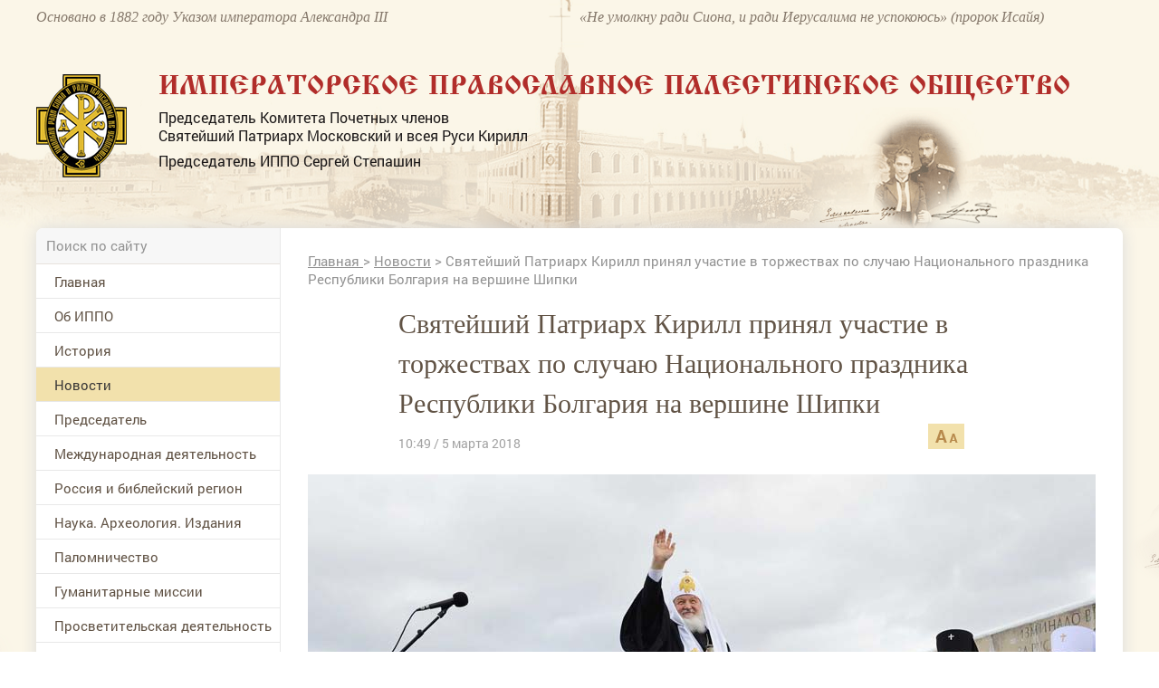

--- FILE ---
content_type: text/html; charset=utf-8
request_url: https://www.ippo.ru/news/article/svyateyshiy-patriarh-kirill-prinyal-uchastie-v-tor-403940
body_size: 52827
content:


<!DOCTYPE HTML>
<html>
<head>
    <meta charset="UTF-8"/>
    <meta name="viewport" content="width=device-width, initial-scale=1">
    <meta http-equiv="content-type" content="text/html"/>

    <meta content="IE=Edge" http-equiv="X-UA-Compatible">
    <link rel="stylesheet" type="text/css" href="/media/front/css/normalize.css"/>
    <link rel="stylesheet" type="text/css" href="/media/front/css/simplegrid.css"/>

    <link rel="stylesheet" type="text/css" href="/media/front/css/fonts.css"/>
    <link rel="stylesheet" type="text/css" href="/media/front/css/style.css?1"/>
    <link rel="stylesheet" type="text/css" href="/media/front/css/small.css"/>
    <link rel="stylesheet" type="text/css" href="/media/front/css/pad.css?1"/>
    <link rel="stylesheet" type="text/css" href="/media/front/css/tab.css"/>
    <link rel="stylesheet" type="text/css" href="/media/front/css/mobile.css"/>

    <!--[if IE]>
    <script type="text/javascript" src="/media/front/js/jquery-1.11.3.min.js?v=2"></script>
    <![endif]-->
    <!--[if lt IE 9]>
    <script type="text/javascript" src="/public/js/jquery.placeholder.min.js?v=2"></script>
    <script type="text/javascript" src="/media/front/js/ie.js"></script>
    <![endif]-->
    <!--[if !IE]><!-->
    <script type="text/javascript" src="/media/front/js/jquery-2.1.3.min.js?v=2"></script>
    <link href="http://code.jquery.com/ui/1.10.2/themes/smoothness/jquery-ui.css" rel="Stylesheet"></link>

    <script src="http://code.jquery.com/ui/1.10.2/jquery-ui.js"></script>
    <script type="text/javascript" src="/media/front/js/jquery.cookie.js"></script>    <!--<![endif]-->
    <!--<script type="text/javascript" src="/media/front/js/jquery-ui.min.js"></script>-->

    <script type="text/javascript" src="/media/front/js/main.js"></script>
    <script type="text/javascript" src="/media/front/js/slider.js"></script>
    <script type="text/javascript" src="/media/front/js/popup.js"></script>
    <script type="text/javascript" src="/media/front/js/ui.datepicker.js"></script>

    <link rel="stylesheet" type="text/css" href="/media/front/css/datepicker.css"/>


    <title>Святейший Патриарх Кирилл принял участие в торжествах по случаю Национального праздника Республики Болгария на вершине Шипки</title>

            <link rel='amphtml' href='https://www.ippo.ru/news/article/svyateyshiy-patriarh-kirill-prinyal-uchastie-v-tor-403940/amp'/>
    

    <meta name="keywords" content="Новости, Патриарх Кирилл, праздник, Болгария,"/>
    <meta name="description" content="3 марта 2018 года в Болгарии на вершине Шипки, которая прежде именовалась вершиной святителя Николая, состоялась торжественная церемония, посвящённая Национальному празднику Республики Болгария. Национальные празднования 140-й годовщины освобождения Болгарии проводятся под патронажем главы государства."/>
    <meta property="og:image" content="https://www.ippo.ru/public/article/images/791e7db35f03cb8dc88b13abfdf5c79d4a32b6cc.png"/>
    <meta property="og:title" content="Святейший Патриарх Кирилл принял участие в торжествах по случаю Национального праздника Республики Болгария на вершине Шипки"/>
    <meta property="og:description" content="3 марта 2018 года в Болгарии на вершине Шипки, которая прежде именовалась вершиной святителя Николая, состоялась торжественная церемония, посвящённая Национальному празднику Республики Болгария. Национальные празднования 140-й годовщины освобождения Болгарии проводятся под патронажем главы государства."/>


    <meta name="twitter:card" content="summary_large_image">
    <meta name="twitter:site" content="@C09879247">
    <meta name="twitter:creator" content="@C09879247">
    <meta name="twitter:domain" content="ippo.ru">
    <meta class="meta_image" name="twitter:image:src" content="https://www.ippo.ru/public/article/images/791e7db35f03cb8dc88b13abfdf5c79d4a32b6cc.png">



    <meta class="meta_title" name="twitter:title" content="Святейший Патриарх Кирилл принял участие в торжествах по случаю Национального праздника Республики Болгария на вершине Шипки">



    <meta class="meta_desc" name="twitter:description" content="3 марта 2018 года в Болгарии на вершине Шипки, которая прежде именовалась вершиной святителя Николая, состоялась торжественная церемония, посвящённая Национальному празднику Республики Болгария. Национальные празднования 140-й годовщины освобождения Болгарии проводятся под патронажем главы государства.">

    <meta class="meta_url" name="twitter:url" content="https://www.ippo.ru//news/article/svyateyshiy-patriarh-kirill-prinyal-uchastie-v-tor-403940">


    <style>
        h1 {
            font-size: 3em;
        }

        .incut {
            font-size: 16px;
        }
        .c-39black .incut{
            font-size: 14px;
            line-height: 15px;
        }
        .incutpad .ileft {padding-right:15px;padding-top:20px;}
        .incutpad .iright {padding-left:30px;padding-top:20px; }
         .iright {float:right;}
        .incutimg {padding-right:10px; width:110px;}


        .incut16 {
            font-size: 16px;
        }

        .b-text-content__inject {
            width: auto;
            float: none;
        }

        .b-text-content__inject_left {
            margin-right: 0;
            float: none;
        }

        .b-text-content__inject_right {
            margin-left: 0;
            float: none;
        }

        .b-text-content__inject {
            background-color: #f5f7f8;
            padding: 20px 22px;
            width: 226px;
        }

        .b-text-content__inject__link {
            color: #03659f;
            text-decoration: none;
        }

        .b-text-content__inject_left {
            float: left;
            margin: 0 30px 10px 0;
        }

        .b-text-content__inject_right {
            float: right;
            margin: 0 0 10px 30px;
        }

        .articlebody P {
            margin-top: 15px;
        }

        .articlebody img {
            height: auto;

            max-width: 100%;
            display: inline-block;
        }

        .video-container {
            margin: 0 auto;
            width: 100%;
            text-align: center;
        }

        .articlebody iframe {

            height: 450px;

            max-width: 600px;
            width: 100%;
            display: inline-block;
        }

        .dayslink:hover {
            text-decoration: underline;
            color: black;
        }

        @media (max-width: 700px) {
            .hide700 {
                display: none;
            }
        }

        .mobileMenuBlock {

            background: #b7894c url(/media/front/images/main/i/mobile-menu.png) no-repeat center center !important;}

    </style>


</head>

<body>
           <!--LiveInternet counter--><script type="text/javascript">new Image().src = "//counter.yadro.ru/hit?r" + escape(document.referrer) + ((typeof(screen)=="undefined")?"" : ";s"+screen.width+"*"+screen.height+"*" + (screen.colorDepth?screen.colorDepth:screen.pixelDepth)) + ";u"+escape(document.URL) + ";h"+escape(document.title.substring(0,80)) + ";" +Math.random();</script><!--/LiveInternet-->   
<div id="container">


<div id="headerWrap">
    <header class="pt10">
        <div class="col-1-2 pad-col-1-2 c-85brown ffi fs-16 lh-18 hide-on-pad">
            Основано в 1882 году Указом императора Александра III
        </div>

        <div class="col-1-2 pad-col-1-2 c-85brown ffi fs-16 lh-18 hide-on-pad">
            «Не умолкну ради Сиона, и ради Иерусалима не успокоюсь» (пророк Исайя)
        </div>

        <div class="pad-col-1-1 mobile-col-1-1 col-1-1 pt54 pad-pt3">
            <div class="col-1-12 mobile-col-2-12 pad-col-2-12">
                <a href="/">
                    <img src="/media/front/images/logo.png">
                </a>

            </div>

            <div class="col-11-12 pl-35 pad-pl10 mobile-col-70 pad-col-70">

                <div class="ffizhr c-red fs-30 ttu lh-30 mob-fs-14 pad-lh-16 pad-pt15 pad-fs-18">Императорское
                    Православное
                    Палестинское Общество
                </div>
                <div class="c-black fs-16 lh-20 pt8 hide-on-mobile">
                    <p>Председатель Комитета Почетных членов</p>

                    <p>Святейший Патриарх Московский и всея Руси Кирилл</p>

                    <p class="pt8">Председатель ИППО Сергей Степашин</p>
                </div>
            </div>

            <div class="mobile-col-13_33 pad-col-13_33 show-on-pad">
                <div data-action="showMenu" class="mobileMenuBlock">
                    <div id="mobileMenu" class="mobileMenu" style="display: none;">
                        <i data-action="hideMenu" class="icon close"></i>

                        <div class="pad-col-1-1 mobile-col-1-1 col-1-1 ">

                            <form class="searchForm" name="form1" method="post" action="/search">
                                <input class="searchTop" type="text" id=search name="text" placeholder="Поиск по сайту">
                                <button class="icon search" onClick="if ($('#search').val()!='') {document.forms.form1.submit();}
        return false;"></button>
                            </form>


                            <div id="mobNOaside1" style="padding-bottom: 30px;">
<menu >


                                    

                <li  id="limob83" ><a   href="/"

                                                                  >Главная</a>

        
        </li>

                                

                <li  id="limob118" ><a   href="/about/"

                                                                  >Об ИППО</a>

        <ul>
            <li> <a href="/about/archive/subrubric/991"  > Устав, документы</a>

            

        
            <li> <a href="/about/archive/subrubric/989"  > Структура</a>

            

        
            <li> <a href="/about/article/sovet-ippo-200313"  > Совет ИППО</a>

            

        
            <li> <a href="/about/article/komitet-pochetnyh-chlenov-200312"  > Комитет Почетных членов ИППО</a>

            

        
            <li> <a href="/about/article/popechitelskiy-sovet-200462"  > Попечительский совет ИППО</a>

            

        
            <li> <a href="http://www.ippo.ru/about/article/zayavlenie-anketa-dlya-vstupleniya-v-ippo-403680"  > Заявление-анкета для вступления в ИППО</a>

            

        
            <li> <a href="http://www.ippo.ru/moscow/article/o-poryadke-uplaty-vstupitelnyh-i-chlenskih-vznosov-403662"  > Уплата взносов</a>

            

        
            <li> <a href="/about/archive/subrubric/1024"  > Членские и почётные знаки ИППО</a>

            

        
            <li> <a href="/about/article/blagotvoritelyam-200307"  > Благотворителям</a>

            

        
            <li> <a href="/p/contacts"  > Контакты</a>

            

        </ul>
        </li>

                                

                <li  id="limob150" ><a   href="/historyippo/"

                                                                  >История</a>

        <ul>
            <li> <a href="http://www.ippo.ru/historyippo/article/o-nazvanii-obschestva-200356"  > О названии Общества</a>

            

        
            <li> <a href="/historyippo/archive/subrubric/1010"  > Присутствие России в Святой Земле</a>

            

        
            <li> <a href="/historyippo/archive/subrubric/1011"  > История ИППО</a>

            

        
            <li> <a href="/historyippo/archive/subrubric/1012"  > Первые Председатели ИППО</a>

            

        
            <li> <a href="/historyippo/archive/subrubric/1013"  > Прославленные в лике святых</a>

            

        
            <li> <a href="/historyippo/archive/subrubric/1014"  > Благотворители ИППО</a>

            

        
            <li> <a href="/historyippo/archive/subrubric/1015"  > Русская Палестина</a>

            

        
            <li> <a href="/historyippo/archive/subrubric/1016"  > ИППО и паломничество</a>

            

        
            <li> <a href="/historyippo/archive/subrubric/1017"  > Школьная деятельность ИППО</a>

            

        
            <li> <a href="/historyippo/archive/subrubric/1018"  > Востоковедение</a>

            

        
            <li> <a href="/historyippo/archive/subrubric/1019"  > ИППО в Бари</a>

            

        
            <li> <a href="/historyippo/archive/subrubric/1020"  > ИППО в России</a>

            

        
            <li> <a href="/historyippo/archive/subrubric/1021"  > In Memoriam</a>

            

        
            <li> <a href="/historyippo/archive/subrubric/1022"  > Династия Романовых</a>

            

        </ul>
        </li>

                                

                <li class='opened' id="limob100" ><a  class='active' href="/news/"

                                                                  >Новости</a>

        
        </li>

                                

                <li  id="limob133" ><a   href="http://www.ippo.ru/predsedatel/"

                                                                  >Председатель </a>

        
        </li>

                                

                <li  id="limob114" ><a   href="/world/"

                                                                  >Международная деятельность</a>

        
        </li>

                                

                <li  id="limob132" ><a   href="/russia/"

                                                                  >Россия и библейский регион</a>

        
        </li>

                                

                <li  id="limob115" ><a   href="/science/"

                                                                  >Наука. Археология. Издания</a>

        
        </li>

                                

                <li  id="limob116" ><a   href="/pilgrimage/"

                                                                  >Паломничество</a>

        
        </li>

                                

                <li  id="limob138" ><a   href="/humanitarian/"

                                                                  >Гуманитарные миссии </a>

        
        </li>

                                

                <li  id="limob167" ><a   href="/outreach/"

                                                                  >Просветительская деятельность</a>

        
        </li>

                                

                <li  id="limob131" ><a   href="/youth/"

                                                                  >Молодежные проекты</a>

        
        </li>

                                

                <li  id="limob135" ><a   href="/moscow/"

                                                                  >Московское региональное отделение </a>

        
        </li>

                                

                <li  id="limob136" ><a   href="/foreign/"

                                                                  >Зарубежные и региональные отделения </a>

        
        </li>

                                

                <li  id="limob137" ><a   href="/israel/"

                                                                  >ИППО в Государстве Израиль</a>

        
        </li>

                                

                <li  id="limob143" ><a   href="/ruspal/"

                                                                  >Русская Палестина</a>

        
        </li>

                                

                <li  id="limob140" ><a   href="/protection"

                                                                  >Общественный центр ИППО по защите христиан на Ближнем Востоке и в Северной Африке</a>

        
        </li>

                                

                <li  id="limob170" ><a   href="/kultura-i-iskusstvo/"

                                                                  >Культура и искусство</a>

        
        </li>

                                

                <li  id="limob139" ><a   href="/museum/"

                                                                  >Музей истории ИППО</a>

        
        </li>

                                

                <li  id="limob85" ><a   href="/p/contacts"

                                                                  >Контакты</a>

        
        </li>

                                

                <li  id="limob166" ><a   href="/english/"

                                                                  >Pages in English</a>

        
        </li>

                                

                <li  id="limob171" ><a   href="/contest"

                                                                  >Конкурс</a>

        
        </li>

        <!--li><a href="/">Главная</a></li>
    <li class="opened">
        <a class="active" href="/" data-action="menuItem">Об ИППО</a>
        <ul>
            <li><a href="/"> История создания</a></li>
            <li><a class="active" href="/"> Структура ИППО</a></li>
            <li><a href="/"> Правила вступления в ИППО</a></li>
            <li><a href="/"> Устав, документы</a></li>
            <li><a href="/"> Благотворителям</a></li>
            <li><a href="/"> Подраздел 1</a></li>
            <li><a href="/"> Подраздел 2</a></li>

        </ul>
    </li-->

    </ul>


</menu>
  
</div>










                            <div class="pad-col-1-1 mobile-col-1-1 col-1-1 socialBlock">


                            </div>
                        </div>

                    </div>
                </div>

            </div>

            <div class="pad-col-1-1 mobile-col-1-1 col-1-1 show-on-mobile pt10"></div>

        </div>

        <span class="cp peppersTitle" title="Елизавета Федоровна и Сергей Александрович Романовы"></span>
        <span class="cp peppersTitle" title="Елизавета Федоровна и Сергей Александрович Романовы"></span>

        <div class="pad-col-1-1 mobile-col-1-1 col-1-1 pt53 pad-pt12 hide-on-mobile"></div>
        <div class="clear"></div>
    </header>
</div>

<div id="main_bg">
    <div id="containerInner" class="grid">
        <div id="shadowInner" class="col-1-1 pad-col-1-1 mobile-col-1-1 ">
            <main class="pad-col-1-1 mobile-col-1-1 col-1-1">

                <div class="pad-col-1-1 mobile-col-1-1 col-1-1">
                    <div class="col-22_5 mobile-col-1-1 pad-col-1-1 lineBottom hide-on-pad">

                        <form class="searchForm" name="form2" method="post" action="/search">
                            <input class="searchTop" type="text" id=search2 name="text" placeholder="Поиск по сайту">
                            <button class="icon search" onClick="if ($('#search2').val()!='') {document.forms.form2.submit();}
        return false;"></button>
                        </form>
                    </div>



                            <style>
            #contentBlock {margin-top: -51px;}
        </style>






                </div>

                <div class="pad-col-1-1 mobile-col-1-1 col-1-1">
                    <div id="leftColumn" class="col-22_5 mobile-col-1-1 pad-col-1-1">

                        <div class=" pad-col-1-1 mobile-col-1-1 col-1-1 ">
                                                    </div>

                        <div class="pad-col-1-1 mobile-col-1-1 col-1-1 hide-on-pad">


                            <div id="NOaside1" style="padding-bottom: 30px;">
<menu >


                                    

                <li  id="limain83" ><a   href="/"

                                                                  >Главная</a>

        
        </li>

                                

                <li  id="limain118" ><a   href="/about/"

                                                                  >Об ИППО</a>

        <ul>
            <li> <a href="/about/archive/subrubric/991"  > Устав, документы</a>

            

        
            <li> <a href="/about/archive/subrubric/989"  > Структура</a>

            

        
            <li> <a href="/about/article/sovet-ippo-200313"  > Совет ИППО</a>

            

        
            <li> <a href="/about/article/komitet-pochetnyh-chlenov-200312"  > Комитет Почетных членов ИППО</a>

            

        
            <li> <a href="/about/article/popechitelskiy-sovet-200462"  > Попечительский совет ИППО</a>

            

        
            <li> <a href="http://www.ippo.ru/about/article/zayavlenie-anketa-dlya-vstupleniya-v-ippo-403680"  > Заявление-анкета для вступления в ИППО</a>

            

        
            <li> <a href="http://www.ippo.ru/moscow/article/o-poryadke-uplaty-vstupitelnyh-i-chlenskih-vznosov-403662"  > Уплата взносов</a>

            

        
            <li> <a href="/about/archive/subrubric/1024"  > Членские и почётные знаки ИППО</a>

            

        
            <li> <a href="/about/article/blagotvoritelyam-200307"  > Благотворителям</a>

            

        
            <li> <a href="/p/contacts"  > Контакты</a>

            

        </ul>
        </li>

                                

                <li  id="limain150" ><a   href="/historyippo/"

                                                                  >История</a>

        <ul>
            <li> <a href="http://www.ippo.ru/historyippo/article/o-nazvanii-obschestva-200356"  > О названии Общества</a>

            

        
            <li> <a href="/historyippo/archive/subrubric/1010"  > Присутствие России в Святой Земле</a>

            

        
            <li> <a href="/historyippo/archive/subrubric/1011"  > История ИППО</a>

            

        
            <li> <a href="/historyippo/archive/subrubric/1012"  > Первые Председатели ИППО</a>

            

        
            <li> <a href="/historyippo/archive/subrubric/1013"  > Прославленные в лике святых</a>

            

        
            <li> <a href="/historyippo/archive/subrubric/1014"  > Благотворители ИППО</a>

            

        
            <li> <a href="/historyippo/archive/subrubric/1015"  > Русская Палестина</a>

            

        
            <li> <a href="/historyippo/archive/subrubric/1016"  > ИППО и паломничество</a>

            

        
            <li> <a href="/historyippo/archive/subrubric/1017"  > Школьная деятельность ИППО</a>

            

        
            <li> <a href="/historyippo/archive/subrubric/1018"  > Востоковедение</a>

            

        
            <li> <a href="/historyippo/archive/subrubric/1019"  > ИППО в Бари</a>

            

        
            <li> <a href="/historyippo/archive/subrubric/1020"  > ИППО в России</a>

            

        
            <li> <a href="/historyippo/archive/subrubric/1021"  > In Memoriam</a>

            

        
            <li> <a href="/historyippo/archive/subrubric/1022"  > Династия Романовых</a>

            

        </ul>
        </li>

                                

                <li class='opened' id="limain100" ><a  class='active' href="/news/"

                                                                  >Новости</a>

        
        </li>

                                

                <li  id="limain133" ><a   href="http://www.ippo.ru/predsedatel/"

                                                                  >Председатель </a>

        
        </li>

                                

                <li  id="limain114" ><a   href="/world/"

                                                                  >Международная деятельность</a>

        
        </li>

                                

                <li  id="limain132" ><a   href="/russia/"

                                                                  >Россия и библейский регион</a>

        
        </li>

                                

                <li  id="limain115" ><a   href="/science/"

                                                                  >Наука. Археология. Издания</a>

        
        </li>

                                

                <li  id="limain116" ><a   href="/pilgrimage/"

                                                                  >Паломничество</a>

        
        </li>

                                

                <li  id="limain138" ><a   href="/humanitarian/"

                                                                  >Гуманитарные миссии </a>

        
        </li>

                                

                <li  id="limain167" ><a   href="/outreach/"

                                                                  >Просветительская деятельность</a>

        
        </li>

                                

                <li  id="limain131" ><a   href="/youth/"

                                                                  >Молодежные проекты</a>

        
        </li>

                                

                <li  id="limain135" ><a   href="/moscow/"

                                                                  >Московское региональное отделение </a>

        
        </li>

                                

                <li  id="limain136" ><a   href="/foreign/"

                                                                  >Зарубежные и региональные отделения </a>

        
        </li>

                                

                <li  id="limain137" ><a   href="/israel/"

                                                                  >ИППО в Государстве Израиль</a>

        
        </li>

                                

                <li  id="limain143" ><a   href="/ruspal/"

                                                                  >Русская Палестина</a>

        
        </li>

                                

                <li  id="limain140" ><a   href="/protection"

                                                                  >Общественный центр ИППО по защите христиан на Ближнем Востоке и в Северной Африке</a>

        
        </li>

                                

                <li  id="limain170" ><a   href="/kultura-i-iskusstvo/"

                                                                  >Культура и искусство</a>

        
        </li>

                                

                <li  id="limain139" ><a   href="/museum/"

                                                                  >Музей истории ИППО</a>

        
        </li>

                                

                <li  id="limain85" ><a   href="/p/contacts"

                                                                  >Контакты</a>

        
        </li>

                                

                <li  id="limain166" ><a   href="/english/"

                                                                  >Pages in English</a>

        
        </li>

                                

                <li  id="limain171" ><a   href="/contest"

                                                                  >Конкурс</a>

        
        </li>

        <!--li><a href="/">Главная</a></li>
    <li class="opened">
        <a class="active" href="/" data-action="menuItem">Об ИППО</a>
        <ul>
            <li><a href="/"> История создания</a></li>
            <li><a class="active" href="/"> Структура ИППО</a></li>
            <li><a href="/"> Правила вступления в ИППО</a></li>
            <li><a href="/"> Устав, документы</a></li>
            <li><a href="/"> Благотворителям</a></li>
            <li><a href="/"> Подраздел 1</a></li>
            <li><a href="/"> Подраздел 2</a></li>

        </ul>
    </li-->

    </ul>


</menu>
  
</div>








                            <div class=" pad-col-1-1 mobile-col-1-1 col-1-1 ">
                                <div class="adv mbottom30"><noindex>

   

        <div   id="banner_left_269_2" style="overflow:auto; margin-bottom:15px;">
                <p style="text-align: center;">
	<a href="https://www.ippo.ru/news/article/dokumentalnyy-film-rossiya-v-svyatoy-zemle-411107"><img alt="Документальный фильм &quot;Россия в Святой Земле&quot;" src="/public/wysiwyg/images/%D0%B1%D0%B0%D0%BD%D0%BD%D0%B5%D1%80-%D1%84%D0%B8%D0%BB%D1%8C%D0%BC(1).jpg" style="width: 320px; height: 453px;" /></a></p>        </div>

    </noindex></div>                            </div>


                            



                                

<div class="col-1-1 pad-col-1-1 mobile-col-1-1 pl-20 pr-20 pb30">
    


    <div class="pad-col-1-1 mobile-col-1-1 col-1-1 bc-white b4brown pl-14 pr-14 mt30"

        
        >

        <div
            
            >

            <a class="pad-col-1-1 mobile-col-1-1 col-1-1" href="/history/" style="padding-bottom: 20px;">
                <div class="pad-col-1-1 mobile-col-1-1 col-1-1  pt16">
                    <span class="ttu fs-14 c-b7red ffg small-fs-12 ">Этот день в истории ИППО</span>
                </div>
            </a>


                            
                            
                            
                            
                            
                            
                            
                            
                            
                            
                            
                            
                            
                            
                            
                    <h5 class="pad-col-1-1 mobile-col-1-1 col-1-1 c-black fs-14 lh-18 pb20 pt6 mob-lh-17 small-lh-20 small-fs-14 mob-pt3 mob-pb13">

                        <b>18 января 1899</b>
                                                    (6 января )
                        
                         на вечерних палестинских чтениях Новгородского отдела ИППО преподаватель духовного училища И. И. Семеновский читал об Иордане и Иоанне Крестителе, сопровождая лекцию показом «туманных картин».                    </h5>


                
                            
                            
                            
                            
                            
                            
                            
                            
            

            
            </a>
        </div>
    </div>

    <div class="pad-col-1-1 mobile-col-1-1 col-1-1 tr pt15">
        <a href="/history" class="allLinkText">
            Архив
        </a>
    </div>



    </div class="col-1-1 pad-col-1-1 mobile-col-1-1 pl-20 pr-20 pb30">



                                <div class=" pad-col-1-1 mobile-col-1-1 col-1-1 ">
                                    <div class="adv mbottom30"><noindex>

   

        <div   id="banner_left_269_3" style="overflow:auto; margin-bottom:15px;">
                <p>
	<a href="https://www.ippo.ru/public/wysiwyg/files/%D0%98%D0%9F%D0%9F%D0%9E%20-%20%D0%A1%D0%90%D0%98%CC%86%D0%A2%20%D0%9A%D0%90%D0%9B%D0%95%D0%9D%D0%94%D0%90%D0%A0%D0%AC%202025%20%D0%B3%D0%BE%D0%B4.pdf" target="_blank">
<img alt="" src="/public/wysiwyg/images/%D0%B1%D0%B0%D0%BD%D0%BD%D0%B5%D1%80_%D0%BF%D0%B0%D0%BB%D0%BE%D0%BC.jpeg" style="width:
269px; height: 171px;" /></a></p>        </div>

    </noindex></div>                                </div>

                                
    <div class="col-1-1 pad-col-1-1 mobile-col-1-1 pr-20 pl-20 pt25 bc-f7 pb30">
        <div class="col-1-1 pad-col-1-1 mobile-col-1-1 lineBottom pb7 ttu fs-14 c-b7red ffg small-fs-12 ">
            Только у нас
        </div>



        


                <a class="pad-col-1-1 mobile-col-1-1 col-1-1 pt20" href="http://www.ippo.ru/russia/article/zavety-miloserdiya-velikoy-knyagini-elizavety-fedo-402475">
                                                                <div class="col-1-1 pad-col-1-1 mobile-col-1-1">
                            <img src="/public/teaser/images/02f7b42482dfbe3b7f5a521746cf42ecac96b216.png" />                        </div>

                    
                    <div class="pad-col-1-1 mobile-col-1-1 col-1-1 fs-14 c-black lh-17 h-tdu small-fs-14">
                        Заветы милосердия Великой Княгини Елизаветы Фёдоровны – от военного госпиталя до Гефсимании                    </div>
                </a>




                    


                <a class="pad-col-1-1 mobile-col-1-1 col-1-1 pt20" href="http://www.ippo.ru/historyippo/article/aggrushevoy-o-proektah-preobrazovaniya-shkol-pales-402141">
                                                                <div class="col-1-1 pad-col-1-1 mobile-col-1-1">
                            <img src="/public/teaser/images/b65c5dd4d8dcddec0104298945cb050bd2fdae3e.jpg" />                        </div>

                    
                    <div class="pad-col-1-1 mobile-col-1-1 col-1-1 fs-14 c-black lh-17 h-tdu small-fs-14">
                        А.Г.Грушевой: «О проектах преобразования школ Палестинского общества в Сирии и Палестине»                    </div>
                </a>




                    


                <a class="pad-col-1-1 mobile-col-1-1 col-1-1 pt20" href="http://www.ippo.ru/news/article/ministr-inostrannyh-del-rossii-sergey-lavrov-dal-i-402035">
                                                                <div class="col-1-1 pad-col-1-1 mobile-col-1-1">
                            <img src="/public/teaser/images/1c46ae4772afcb77903913f92013f4c6af222f19.png" />                        </div>

                    
                    <div class="pad-col-1-1 mobile-col-1-1 col-1-1 fs-14 c-black lh-17 h-tdu small-fs-14">
                        Министр иностранных дел России Сергей Лавров дал интервью интернет-сайту Императорского Православного Палестинского Общества                    </div>
                </a>




                            
    </div>




                                <div class=" pad-col-1-1 mobile-col-1-1 col-1-1 ">
                                                                    </div>

                                

<div class="col-1-1 pad-col-1-1 mobile-col-1-1 pr-20 pl-20 pt25 bc-f7 pb30 small-pl10 small-pr10">


    <div class="col-1-1 pad-col-1-1 mobile-col-1-1 lineBottom pb7 ttu fs-14 c-b7red ffg small-fs-12 ">
        Проекты
    </div>

    <div id="projectsSliderLeft"
         class="projectsSlider pad-col-1-1 mobile-col-1-1 col-1-1 mt20"
         data-max_item="160"
         data-min_margin="3"
         data-max_count="4"
         data-mobile_enable="1">

        <div class="slides pad-col-1-1 mobile-col-1-1 col-1-1 mob-pr70 mob-pl70">
            <div class="slider pad-col-1-1 mobile-col-1-1 col-1-1 ">

                
                    <a href="/humanitarian/" class="slide pad-col-1-1 mobile-col-1-1 col-1-1">
                                                <img src="/public/teaser/images/34b24058df99c52504323178f84ae05b10dd154d.jpg">

                        <div class="pad-col-1-1 mobile-col-1-1 col-1-1 c-black fs-16 lh-20 pt10 mob-pt4 small-fs-14 mob-lh-17 h-tdu">
                            Гуманитарные миссии                        </div>
                    </a>

                
                    <a href="/world/archive/subrubric/995" class="slide pad-col-1-1 mobile-col-1-1 col-1-1">
                                                <img src="/public/teaser/images/324791676a0edfa6b184334a3b3072e5a240579c.jpg">

                        <div class="pad-col-1-1 mobile-col-1-1 col-1-1 c-black fs-16 lh-20 pt10 mob-pt4 small-fs-14 mob-lh-17 h-tdu">
                            Возвращение собственности РФ                        </div>
                    </a>

                
                    <a href="/russia/archive/subrubric/998" class="slide pad-col-1-1 mobile-col-1-1 col-1-1">
                                                <img src="/public/teaser/images/2428c053ae1a7c4ecbe8d4e1bc2fddd959032845.jpg">

                        <div class="pad-col-1-1 mobile-col-1-1 col-1-1 c-black fs-16 lh-20 pt10 mob-pt4 small-fs-14 mob-lh-17 h-tdu">
                            Сохранение дерева Закхея в Иерихоне                        </div>
                    </a>

                
                    <a href="/pilgrimage/archive/subrubric/996" class="slide pad-col-1-1 mobile-col-1-1 col-1-1">
                                                <img src="/public/teaser/images/33583c34e0ca6f76a779e573f65df98ba8cd837c.jpg">

                        <div class="pad-col-1-1 mobile-col-1-1 col-1-1 c-black fs-16 lh-20 pt10 mob-pt4 small-fs-14 mob-lh-17 h-tdu">
                            Паломничество в Святую Землю                        </div>
                    </a>

                
                    <a href="/world/archive/subrubric/997" class="slide pad-col-1-1 mobile-col-1-1 col-1-1">
                                                <img src="/public/teaser/images/aff99cccfca6bb36f17af8569844ad32ff57fa1f.jpg">

                        <div class="pad-col-1-1 mobile-col-1-1 col-1-1 c-black fs-16 lh-20 pt10 mob-pt4 small-fs-14 mob-lh-17 h-tdu">
                            Поддержка христиан на Ближнем Востоке                        </div>
                    </a>

                
                    <a href="http://www.ippo.ru/uvekovechenie-pamyati-osnovateley-i-pervyh-predsedateley/" class="slide pad-col-1-1 mobile-col-1-1 col-1-1">
                                                <img src="/public/teaser/images/9813422cde8e864df5641cae8a2216e5d3e816f7.jpg">

                        <div class="pad-col-1-1 mobile-col-1-1 col-1-1 c-black fs-16 lh-20 pt10 mob-pt4 small-fs-14 mob-lh-17 h-tdu">
                            Увековечение памяти основателей и первых Председателей                        </div>
                    </a>

                



            </div>
        </div>
        <i class="icon left hide-on-mobile"></i>
        <i class="icon right hide-on-mobile"></i>
    </div>

</div>








                                <div class=" pad-col-1-1 mobile-col-1-1 col-1-1 ">
                                                                    </div>

                                



<script>
    cites = new Array();

        cites[1] = new Array();

    cites[1][1] = 'Можно ли найти в российской истории с древнейших времён что-либо более устойчивое и долгосрочное, чем духовное устремление русского народа к Святой Земле? Вслед за Крещением Руси, когда славянская душа после долгой языческой дрёмы только-только пробуждалась к христианской жизни, вошли в неё впервые и навсегда – вместе с Евангелием, молитвой и иконой – далёкие и с детства всем нам близкие слова и названия: Святая Земля, Иерусалим, Вифлеем.';
        cites[1][2] = '/science/article/kniga-rossiya-v-svyatoy-zemle-dokumenty-i-material-401719';
        cites[1][6] = '';
        cites[1][3] = 'Сергей Степашин';
        cites[1][4] = 'Председатель ИППО';
                    cites[1][5] = '/public/cite/images/ef99986f6e54807f6dd95c1d900276fc216cd2cf.jpg';
    

        cites[2] = new Array();

    cites[2][1] = 'Сегодня число христиан, подвергающихся различным формам преследований, включая убийства, издевательства и дискриминацию, достигает 200 миллионов человек. Поэтому в современном мире противодействие христианофобии становится весьма актуальной задачей. В рамках ООН, ЮНЕСКО, ОБСЕ, Совета Европы мы последовательно продвигаем задачи недопущения религиозной нетерпимости.';
        cites[2][2] = 'http://ippo.ru/news/article/vystuplenie-ministra-inostrannyh-del-rossii-sv-lav-308185';
        cites[2][6] = '';
        cites[2][3] = 'Сергей Лавров';
        cites[2][4] = 'Министр иностранных дел РФ, Почетный член ИППО';
                    cites[2][5] = '/public/cite/images/3d58b1c8348c669ef402b1c955d0c7d913d6a660.jpg';
    

        cites[3] = new Array();

    cites[3][1] = 'Как сохранить свободу человека? Как сохранить его способность отличать добро от зла, в том числе в мире политики, в общественной жизни, в мире искусства, в мире человеческого творчества? Как не заблудиться? Как за считанные дни не потерять своего первородства? Ответ только один — чтить Бога и прославлять Его, исполняя Его волю.';
        cites[3][2] = 'http://www.patriarchia.ru/db/text/4442497.html';
        cites[3][6] = ' target=_blank ';
        cites[3][3] = 'Кирилл';
        cites[3][4] = 'Патриарх Московский и всея Руси, Председатель Комитета Почетных членов ИППО';
                    cites[3][5] = '/public/cite/images/6531d5210e3a6af99123c1bc293f549ff5403164.jpg';
    

        cites[4] = new Array();

    cites[4][1] = 'Историческая традиция нашего многонационального народа – добрые отношения всех традиционных религий. Наша сила – в нашем единстве. У нас общие нравственные ценности, они восходят к десяти заповедям, которые Бог дал Моисею на Синайской горе. И вся этика наших народов, законодательство, сформированное на основе этой этики, восходит к тем Божественным заповедям.';
        cites[4][2] = 'http://www.ippo.ru/blogs/patriarh-moskovskiy-i-vseya-rusi-predsedatel-komit-401849';
        cites[4][6] = '';
        cites[4][3] = 'Кирилл';
        cites[4][4] = 'Патриарх Московский и всея Руси, Председатель Комитета Почетных членов ИППО';
                    cites[4][5] = '/public/cite/images/0a2325f0283be58d6e839effc508c71d7b12b0f3.jpg';
    

        cites[5] = new Array();

    cites[5][1] = 'Я здесь (на Святой Горе Афон) во второй раз и чувствую особую теплоту, доброту, самое лучшее отношение не только ко мне как к главе Российского государства, но и к русскому народу в целом. На Святой Горе Афон происходит очень важное и очень нужное для православного мира деяние. Это деяние связано с сохранением нравственных устоев нашего общества. В значительной степени вы являетесь источником этого благополучия и благодати.';
        cites[5][2] = 'http://www.ippo.ru/blogs/prezident-rossii-vladimir-putin-v-hode-posescheniy-401878';
        cites[5][6] = '';
        cites[5][3] = 'Владимир Путин';
        cites[5][4] = 'Президент России';
                    cites[5][5] = '/public/cite/images/446b936568099c60c745dd7c744e4920bac5b49b.jpg';
    

        cites[6] = new Array();

    cites[6][1] = 'Святая Гора ― это уникальный очаг Православия, христианства. Вот уже более тысячи лет здесь бережно хранятся и приумножаются духовные традиции и наши общие ценности. Согласен абсолютно, что эта роль Афона исключительно значима сегодня, когда Православие в России и в других странах, где его исповедуют, укрепляется. Православие укрепляется, помогает огромному числу людей обрести внутреннюю опору, в том числе и людям, проживающим в нашей стране, в России. Первому письменному упоминанию о русских на Святой Горе ― тысяча лет, что ещё раз подчёркивает важность этого особого места и для нынешней России. Многие века православные верующие нашей страны черпали на Афоне духовные силы и знания. Возрождая сегодня ценности патриотизма, историческую память, традиционную культуру, мы рассчитываем на упрочение наших отношений с Афоном. Отрадно, что год от года его посещают всё больше паломников из России, уже свыше 11 тысяч в год. Хотел бы поблагодарить вас за радушие и доброе отношение, которые здесь встречают наши соотечественники.';
        cites[6][2] = 'http://www.ippo.ru/blogs/prezident-rossii-vladimir-putin-may-21016-goda-401879';
        cites[6][6] = '';
        cites[6][3] = 'Владимир Путин';
        cites[6][4] = 'Президент России';
                    cites[6][5] = '/public/cite/images/196ba6376e46d6dc2c205b92fe76ead51317beb9.jpg';
    

        cites[7] = new Array();

    cites[7][1] = 'В России многонациональный народ. Россия не может быть не многонациональной и великой. Либо она великая и многонациональная, либо она мононациональная и не великая. Поэтому для того, чтобы она была великой, мы должны все вместе трудиться, а величие страны заключается не только в её экономике, но и в силе духа людей. Именно духовная жизнь и является предметом нашей с вами озабоченности.';
        cites[7][2] = 'http://www.ippo.ru/blogs/kirill-patriarh-moskovskiy-i-vseya-rusi-predsedate-401909';
        cites[7][6] = '';
        cites[7][3] = 'Кирилл';
        cites[7][4] = 'Патриарх Московский и всея Руси, Председатель Комитета Почетных членов ИППО';
                    cites[7][5] = '/public/cite/images/1d0de4ee98b49e8bc6788196e059df59acc1c062.jpg';
    

        cites[8] = new Array();

    cites[8][1] = 'Мир на протяжении истории, не обязательно в условиях государственного атеизма, неоднократно предлагал людям безбожные альтернативы. Современная массовая культура оправдывает человеческие страсти, проповедует относительность нравственных норм, пытается убедить в том, что христианское наследие – это архаика, достояние прошлого. Нам надо не защищаться – это оборонительная позиция, а смело и настойчиво учить вере. К счастью, в современной России в условиях религиозной свободы Церковь имеет возможность развивать все традиционные формы своего служения обществу, в первую очередь участвовать в воспитании и просвещении подрастающего поколения. Так мы деятельно созидаем будущее народа, вооружившись, по словам апостола Павла, мечом духовным, который есть Слово Божие (Еф. 6:17).';
        cites[8][2] = 'http://www.ippo.ru/blogs/mitropolit-krutickiy-i-kolomenskiy-yuvenaliy-poche-402004';
        cites[8][6] = '';
        cites[8][3] = 'Ювеналий';
        cites[8][4] = 'Митрополит Крутицкий и Коломенский, почетный член ИППО';
                    cites[8][5] = '/public/cite/images/2c70cb332d5a7ff603e6914b52581660cc8eca36.jpg';
    

        cites[9] = new Array();

    cites[9][1] = 'В нынешней весьма сложной ситуации на международной арене объективно возрастает роль гражданских обществ в поддержании атмосферы доверия и взаимопонимания, формировании положительной, устремлённой в будущее повестки дня международных контактов и в расширении гуманитарных обменов. Мы приветствуем начинания общественной дипломатии в интересах продвижения в международных делах культуры и ценностей равноправного, взаимовыгодного партнёрства.';
        cites[9][2] = 'http://www.ippo.ru/blogs/pochetnyy-chlen-ippo-ministr-inostrannyh-del-rossi-402277';
        cites[9][6] = '';
        cites[9][3] = 'Сергей Лавров';
        cites[9][4] = 'Министр иностранных дел РФ, Почетный член ИППО';
                    cites[9][5] = '/public/cite/images/ef8edb243634c5a3dd472a3a08efa045b1d12ff9.jpg';
    

        cites[10] = new Array();

    cites[10][1] = 'Многие сегодня задаются вопросом: почему стремление к справедливому мироустройству, которое сто лет назад декларировали революционеры, на деле обернулось жестокостью, междоусобной бранью и огромными человеческими жертвами? Думаю, лучшим ответом на этот вопрос являются слова Ф. М. Достоевского: «Если Бога нет, значит, всё позволено». Но, как предупреждает нас пророк Давид, если Господь не созиждет дом, напрасно трудятся строящие его (Пс. 126:1).  Главный урок, который все мы должны извлечь из опыта XX века, состоит в том, что невозможно построить справедливое и благополучное общество, отвергнув Бога и отказавшись от религиозных оснований человеческого бытия. Игнорирование духовного измерения жизни, нравственных ценностей, которые передаются из поколения в поколение, неизбежно приводит общество к утрате самой способности различения добра и зла, порождает нравственную вседозволенность и открывает путь проповедникам идеологии, согласно которой для достижения поставленной цели хороши все средства.';
        cites[10][2] = 'http://www.ippo.ru/blogs/svyateyshiy-patriarh-kirill-predsedatel-komiteta-p-402539';
        cites[10][6] = '';
        cites[10][3] = 'Кирилл';
        cites[10][4] = 'Патриарх Московский и всея Руси, Председатель Комитета Почетных членов ИППО';
                    cites[10][5] = '/public/cite/images/54bf6f4fbd86293837c577eca37c033624583871.jpg';
    

        cites[11] = new Array();

    cites[11][1] = 'История – комплексная наука, в которой нет места дилетантизму. Часто историками считают себя прочитавшие 5-6 книг на исторические темы. Но историком является только тот, кто владеет мастерством источниковедческого анализа. Ключ к постижению истории – умение работать с разными и многоязычными подчас источниками во всей их максимальной полноте, разнообразии. Без умолчаний и произвольной выборки материала. Надо уметь оценивать исторические процессы в комплексе, не выдёргивая явление из контекста... И в этой связи сейчас нужно решать важную задачу – создавать доступные верифицированные базы и банки данных (в том числе электронные), где будут содержаться только материалы с грифом «проверено». Это могут быть монографии, другие формы и жанры, но главное – они должны основываться на достоверных источниках, которые позволят делать объективные выводы. Причём не сглаживая противоречия, которые, несомненно, существуют в любом историческом процессе. Нужно прямо говорить о печальных страницах нашей истории, объяснять причины просчётов и преступлений и не умалчивать достижений, движителей побед.';
        cites[11][2] = 'http://www.ippo.ru/blogs/sergey-pavlovich-karpov-chlen-soveta-ippo-preziden-402559';
        cites[11][6] = '';
        cites[11][3] = 'Сергей Карпов';
        cites[11][4] = 'член Совета ИППО, президент исторического факультета МГУ, академик РАН, доктор исторических наук';
                    cites[11][5] = '/public/cite/images/02f732ef007fcbd37afa21979078688765d2e049.jpg';
    

        cites[12] = new Array();

    cites[12][1] = 'Воссоздание креста в память о Великом князе Сергее Александровиче является актом восстановления исторической справедливости. Но справедливость — это не линейные поиски того, кто прав, а кто виноват. Наверное, нет ни одной семьи на пространстве Руси, которая не была бы разделена в своё время революцией. И сегодня нам следует учиться у преподобномученицы Елисаветы Феодоровны, жены Сергея Александровича, простившей убийцу своего мужа. Ведь в конечном счёте именно такими проявлениями милосердия, любви и жертвенности держится единство любой человеческой общности, будь то семья, народ или государство.';
        cites[12][2] = 'http://www.ippo.ru/blogs/patriarh-moskovskiy-i-vseya-rusi-predsedatel-komit-402767';
        cites[12][6] = '';
        cites[12][3] = 'Кирилл';
        cites[12][4] = 'Патриарх Московский и всея Руси, Председатель Комитета Почетных членов ИППО';
                    cites[12][5] = '/public/cite/images/e55e5eccd8b350f4c62dc5cdf2222d61691432a4.jpg';
    

        cites[13] = new Array();

    cites[13][1] = 'Кровавые гонения на христиан в начале «просвещённого» (скажу с иронией) XXI века – это исторический прецедент. Длительное время сама тема преследования христиан игнорировалась и медийной, и международной повестками дня. Русская Православная Церковь практически в одиночестве говорила об этом на международных площадках. Сейчас удалось переломить непризнание геноцида, во многом и благодаря деятельности Императорского Православного Палестинского Общества.';
        cites[13][2] = 'http://www.ippo.ru/blogs/vladimir-legoyda-predsedatel-sinodalnogo-otdela-po-402857';
        cites[13][6] = '';
        cites[13][3] = 'Владимир Легойда';
        cites[13][4] = 'председатель Синодального отдела по взаимоотношениям Церкви с обществом и СМИ Московского Патриархата';
                    cites[13][5] = '/public/cite/images/83bd7eb61127d97cc524163f2778c78e0b42963f.JPG';
    

        cites[14] = new Array();

    cites[14][1] = 'Подворье уже живёт, здесь уже отдыхают первые паломники. Здесь будет музей, прекрасная библиотека, архив, который сохранился ещё с XIX века. Здесь будет воскресная школа, интересную выставку предлагает сделать Русская Духовная Миссия. И это естественно, поскольку паломнический центр – место, где можно будет просто вечером прийти отдохнуть вот в этом удивительном оазисе в центре Иерусалима. И очень приятно, что это происходит в этот год, потому что он для ИППО, которое я возглавляю, и для Русской Православной Церкви, да и для страны моей, очень знаменателен. Это и годовщина – 160 лет со дня рождения Великого князя Серия Александровича, который устроил это Подворье, и юбилей Русской Духовной Миссии – 170-летие, и 135-летие ИППО.';
        cites[14][2] = 'http://www.ippo.ru/israel/article/vozvraschenie-sergievskogo-podvorya--kak-eto-bylo--403421';
        cites[14][6] = '';
        cites[14][3] = 'Сергей Вадимович Степашин';
        cites[14][4] = 'Председатель Императорского Православного Палестинского Общества';
                    cites[14][5] = '/public/cite/images/555206122c373ab2d1decace77cfae863b3bea9f.jpg';
    

        cites[15] = new Array();

    cites[15][1] = 'Среди собственности Российской империи в Иерусалиме самое почитаемое подворье – Александровское, в связи с тем, что в нём находится третья по значимости христианская святыня – Порог Судных Врат. Напомню, первая святыня – это Храм Гроба Господня, вторая – Голгофа. В Александровском подворье есть церковь – храм Александра Невского.';
        cites[15][2] = 'http://www.ippo.ru/israel/article/vozvraschenie-sergievskogo-podvorya--kak-eto-bylo--403421';
        cites[15][6] = '';
        cites[15][3] = 'Игорь Рауфович Ашурбейли';
        cites[15][4] = 'Председатель Совета ИППО в государстве Израиль';
                    cites[15][5] = '/public/cite/images/a31bf4abab6a1d696a144bdf36756b2c44b2c275.jpg';
    

        cites[16] = new Array();

    cites[16][1] = 'Удивительное, красивое место, историческое место, куда ещё в далёком XIX веке приезжали паломники из РФ на Святую Землю, где они могли отдохнуть, привести себя в порядок и пойти по святым местам.';
        cites[16][2] = 'http://www.ippo.ru/israel/article/vozvraschenie-sergievskogo-podvorya--kak-eto-bylo--403421';
        cites[16][6] = '';
        cites[16][3] = 'Сергей Вадимович Степашин';
        cites[16][4] = 'Председатель Императорского Православного Палестинского Общества';
                    cites[16][5] = '/public/cite/images/7ba591c59ca8bd47043147bc55e77a9042b9f4c6.jpg';
    

        cites[17] = new Array();

    cites[17][1] = 'Сложно вернуть то, что уже отдано в третьи руки или перепродано. В отношении Сергиевского подворья нам просто повезло. Израиль передал его России безвозмездно. А администрация Президента России, Управление делами Президента и Росзагрансобственность за счёт бюджета РФ провели его полную реставрацию. Переговоры о передаче длились примерно два с половиной года. Большое спасибо премьер-министру Израиля Биньямину Нетаньяху за этот акт великодушия.';
        cites[17][2] = 'http://www.ippo.ru/israel/article/vozvraschenie-sergievskogo-podvorya--kak-eto-bylo--403421';
        cites[17][6] = '';
        cites[17][3] = 'Игорь Рауфович Ашурбейли';
        cites[17][4] = 'Председатель Совета ИППО в государстве Израиль';
                    cites[17][5] = '/public/cite/images/fb55af4b5c1924428b977496bfdf44235160ff03.jpg';
    

        cites[18] = new Array();

    cites[18][1] = 'В ближайших планах – юридическое оформление прав РФ на Александровское подворье. Затем можно было бы заняться и возвратом Елисаветинского подворья. Оба этих исторических здания находятся в Иерусалиме.';
        cites[18][2] = 'http://www.ippo.ru/israel/article/vozvraschenie-sergievskogo-podvorya--kak-eto-bylo--403421';
        cites[18][6] = '';
        cites[18][3] = 'Сергей Вадимович Степашин';
        cites[18][4] = 'Председатель Императорского Православного Палестинского Общества';
                    cites[18][5] = '/public/cite/images/391ba8d7c08ae3b3e9667f282ca4cc3aa6cf0bf6.jpg';
    

        cites[19] = new Array();

    cites[19][1] = 'Сергиевское подворье будет служить тем же целям, которым оно служило в XIX – начале XX вв. Здесь будет музей, прекрасная библиотека, здесь будет воскресная школа. Русская Духовная Миссия предлагает сделать интересную выставку.';
        cites[19][2] = 'http://www.ippo.ru/israel/article/vozvraschenie-sergievskogo-podvorya--kak-eto-bylo--403421';
        cites[19][6] = '';
        cites[19][3] = 'Сергей Вадимович Степашин';
        cites[19][4] = 'Председатель Императорского Православного Палестинского Общества';
                    cites[19][5] = '/public/cite/images/a9bd6eb6f9e59e81578fd70bed3df3e08e14b784.jpg';
    

        cites[20] = new Array();

    cites[20][1] = 'Сергиевское подворье имеет одно большое отличие от всех других многочисленных подворий, построенных Россией, причём построенных не только русскими императорами, но и великими князьями, и просто дворянами, и обычными людьми, которые приносили сюда много даров из России. Особенность Сергиевского подворья заключается в том, что на его территории нет храма. Здесь нет даже часовенки. Это – абсолютно светское культурно-историческое место, представляющее нашу страну в Святой Земле, в Русской Палестине.';
        cites[20][2] = 'http://www.ippo.ru/israel/article/vozvraschenie-sergievskogo-podvorya--kak-eto-bylo--403421';
        cites[20][6] = '';
        cites[20][3] = 'Игорь Рауфович Ашурбейли';
        cites[20][4] = 'Председатель Совета ИППО в государстве Израиль';
                    cites[20][5] = '/public/cite/images/1bc88af45258d3a39974fec8708c0f8e6b38c2e6.jpg';
    

        cites[21] = new Array();

    cites[21][1] = 'Россия как и тогда возвращается на Святую Землю с миром, добром и уважением. Это приветствуют и израильские власти. Вы видели, в каком страшном состоянии здесь всё было. А сегодня тут можно будет перекусить, отдохнуть, будет открыт музей, библиотека.';
        cites[21][2] = 'http://www.ippo.ru/israel/article/vozvraschenie-sergievskogo-podvorya--kak-eto-bylo--403421';
        cites[21][6] = '';
        cites[21][3] = 'Сергей Вадимович Степашин';
        cites[21][4] = 'Председатель Императорского Православного Палестинского Общества';
                    cites[21][5] = '/public/cite/images/ed5949309d53c8e18a52e4922f1b9e6f7a6f1008.jpg';
    

        cites[22] = new Array();

    cites[22][1] = 'Сегодня Сергиевское подворье – одна из архитектурных и историко-культурных жемчужин Святой Земли, и стоит оно на историческом месте – лучших землях Иерусалима, выбранных и приобретённых членами русской императорской фамилии.';
        cites[22][2] = 'http://www.ippo.ru/israel/article/vozvraschenie-sergievskogo-podvorya--kak-eto-bylo--403421';
        cites[22][6] = '';
        cites[22][3] = 'Игорь Рауфович Ашурбейли';
        cites[22][4] = 'Директор Императорского Православного Палестинского Общества в Государстве Израиль';
                    cites[22][5] = '/public/cite/images/802a9fc77547767103fc220b65722459d8e68a98.jpg';
    

        cites[23] = new Array();

    cites[23][1] = 'Русские – единственный народ, который никогда не приходил на Святую Землю с мечом и щитом. Мы продолжим эту традицию – приходить в Израиль не крестоносцами, а миротворцами, желающими установить культурные связи между нашими странами.';
        cites[23][2] = 'http://www.ippo.ru/israel/article/vozvraschenie-sergievskogo-podvorya--kak-eto-bylo--403421';
        cites[23][6] = '';
        cites[23][3] = 'Игорь Рауфович Ашурбейли';
        cites[23][4] = 'Председатель Совета ИППО в государстве Израиль';
                    cites[23][5] = '/public/cite/images/1026f172dc2802cc8938fdbf97d943901a46a88d.jpg';
    

        cites[24] = new Array();

    cites[24][1] = 'Голосование на Генеральной Ассамблее ООН по Иерусалиму стало хорошим уроком для Президента Трампа. Он оказался в полной политической изоляции. Не всё решают деньги. Политическому хамству был поставлен заслон.';
        cites[24][2] = 'http://www.ippo.ru/news/article/genassambleya-oon-v-chetverg-prinyala-rezolyuciyu--403661';
        cites[24][6] = '';
        cites[24][3] = 'Сергей Вадимович Степашин';
        cites[24][4] = 'Председатель Императорского Православного Палестинского Общества';
                    cites[24][5] = '/public/cite/images/c846adbcc3f4e9025524d1d0b885857c8dc15d3e.jpg';
    

        cites[25] = new Array();

    cites[25][1] = 'Я христианин из Ливана, и моё отношение к Путину во многом связано с этой деталью биографии. Не вмешайся Россия в сирийский конфликт, ливанские христиане были бы уже мертвы. Западные державы отнеслись к войне в Сирии как бюрократы. Для народов, живущих в регионе, такой подход губителен. Ливанским христианам бессердечный подход западных бюрократов к их проблеме отвратителен. При этом они видят, что Путин действительно вовлечён в проблему: он вмешался в конфликт, прекрасно понимая, какой критикой для него это всё обернётся.';
        cites[25][2] = '';
        cites[25][6] = '';
        cites[25][3] = 'Нассим Талеб';
        cites[25][4] = 'один из известнейших философов современности';
                    cites[25][5] = '/public/cite/images/5cd59c42d5859684f607b0f8b0c9f1fcdc130df5.jpg';
    

        cites[26] = new Array();

    cites[26][1] = 'В последнее время взаимодействие Русской Православной Церкви и Императорского Православного Палестинского Общества в деле оказания помощи страждущим христианам Ближнего Востока заметно активизировалось и приносит ощутимые плоды. Показательно, что ИППО как одна из старейших общественных организаций России, имеющая огромный опыт в гуманитарной сфере, верно оценила важность проекта такого уровня и первой из российских общественных организаций присоединилась к нему. Это позволило и самой организации ту большую работу, которую проводит ИППО на этом направлении, вывести на новый уровень как по масштабам оказываемой помощи, так и по вовлечённым организационным ресурсам.';
        cites[26][2] = '';
        cites[26][6] = '';
        cites[26][3] = 'Митрополит Иларион';
        cites[26][4] = '';
                    cites[26][5] = '/public/cite/images/e59ee095dc8d079db277a2e6009a10c1020efa1c.jpg';
    

        cites[27] = new Array();

    cites[27][1] = 'Именно из Византии в Древнюю Русь пришло христианство, сыгравшее определяющую роль в становлении русской государственности. Православная вера остаётся мощным объединяющим звеном для россиян и греков на протяжении более тысячи лет.';
        cites[27][2] = 'http://www.ippo.ru/news/article/sergey-lavrov-pravoslavnaya-vera-ostaetsya-moschny-404715';
        cites[27][6] = '';
        cites[27][3] = 'Сергей Лавров';
        cites[27][4] = 'Министр иностранных дел РФ, Почетный член ИППО';
                    cites[27][5] = '/public/cite/images/df3a903cae4bea2ac8b248c8dfa49979815d7311.jpg';
    

        cites[28] = new Array();

    cites[28][1] = 'Убеждён, чтобы достойно ответить на вызовы будущего, мы должны отстаивать справедливость, истину, правду, сохранить свою самобытность и идентичность, опираться на нашу культуру, историю, духовную, ценностную основу. Идти вперёд, впитывая всё новое и передовое, и оставаться Россией – навсегда';
        cites[28][2] = 'http://www.ippo.ru/news/article/prezident-rossii-vladimir-putin-vystupil-na-zaseda-403593';
        cites[28][6] = '';
        cites[28][3] = 'Владимир Путин';
        cites[28][4] = '';
                    cites[28][5] = '/public/cite/images/8bdaece4f6e190cf2dd3cb9a7d46ef55283e2afd.jpg';
    

        cites[29] = new Array();

    cites[29][1] = 'С греками нас связывает многовековая дружба и общая вера. Русские чтят православные святыни Греции, и мы организовывали паломнические поездки к этим святыням.';
        cites[29][2] = 'http://www.ippo.ru/world/article/intervyu-sergeya-stepashina-zhurnalu-shpigel-404755';
        cites[29][6] = '';
        cites[29][3] = 'Сергей Вадимович Степашин';
        cites[29][4] = 'Председатель Императорского Православного Палестинского Общества';
                    cites[29][5] = '/public/cite/images/4fcd03bb722df622737e49a51b1e488e16e88520.jpg';
    

        cites[30] = new Array();

    cites[30][1] = 'Вера без дел мертва есть (Иак. 2:26). Если мы не будем споспешествовать в добрых делах, то вера наша будет угасать, ибо добрые дела — как кислород, необходимый для того, чтобы пламя горело; а когда нет кислорода, пламя затухает, сколько бы горючего ни было. Точно так же и жизнь христианина затухает вне зависимости от сана, от положения в Церкви, от образованности, от всего, чем человек наполняет свой интеллект и свою жизнь, если нет добрых дел. Добрые дела — это кислород, без которого не может возгораться пламя веры, и да поможет нам святая преподобномученица Елисавета хотя бы частично повторить то, что она совершила, и стать наследниками ее славы — славы той, которая жизнь свою посвятила ближним. Собственно, это и есть идеал христианского бытия, и если каждый из нас будет стараться так жить, то жизнь наша изменится до неузнаваемости. Пусть пример преподобномученицы великой княгини Елисаветы укрепляет нас на всех путях наших нашей христианской жизни.';
        cites[30][2] = 'http://www.ippo.ru/news/article/slovo-svyateyshego-patriarha-kirilla-posle-liturgi-404814';
        cites[30][6] = '';
        cites[30][3] = 'Кирилл';
        cites[30][4] = 'Патриарх Московский и всея Руси, Председатель Комитета Почетных членов ИППО';
                    cites[30][5] = '/public/cite/images/7e3d5fd016a8fe9ab26f53394ab0db3837ea23d2.jpg';
    

        cites[31] = new Array();

    cites[31][1] = 'Непоправимый урон нанесен христианскому присутствию на Ближнем Востоке — святой земле для всех авраамических религий. История свидетельствует о том, что христиане, мусульмане и иудеи веками вместе жили на этой земле. И сегодня они в равной мере ответственны за сохранение мира. Говоря о преследовании христиан, нельзя обойти вниманием проблему Африки. Целый ряд государств южнее Сахары страдает от бесконтрольной деятельности экстремистских группировок. В Нигерии, в частности, совершается настоящий геноцид христиан. И я призываю всех людей доброй воли к тому, чтобы проблемы христиан в африканских странах не оставались без внимания.';
        cites[31][2] = '';
        cites[31][6] = '';
        cites[31][3] = 'Кирилл';
        cites[31][4] = 'Патриарх Московский и всея Руси, Председатель Комитета Почетных членов ИППО';
                    cites[31][5] = '/public/cite/images/ec1b943799a25fe3e7a9ef664bf5411b60e82b4d.jpg';
    

        cites[32] = new Array();

    cites[32][1] = 'Наш голос будет убедительным тогда, когда он будет совместным и солидарным. Уверен, что сообща мы можем свидетельствовать о том миротворческом призвании, за которое отвечаем перед Всевышним.';
        cites[32][2] = '';
        cites[32][6] = '';
        cites[32][3] = 'Кирилл';
        cites[32][4] = 'Патриарх Московский и всея Руси, Председатель Комитета Почетных членов ИППО';
                    cites[32][5] = '/public/cite/images/8960e35522060746bde57c7a5467549073106f68.jpg';
    

        cites[33] = new Array();

    cites[33][1] = '– После решения о том, что подворье будет использоваться Русской Православной Церковью и ИППО, ему, по сути, было возвращено историческое предназначение. Я, кстати, должен сказать огромное спасибо Игорю Ашурбейли, руководителю Фонда Антонина Капустина и представителю ИППО в Израиле, за то, что после ремонта, сделанного за счёт российского госбюджета, он сделал ещё один, вложив собственные внушительные средства. Сегодня Сергиевское подворье действительно является одним из самых привлекательных и красивых мест в Иерусалиме.';
        cites[33][2] = 'https://www.ippo.ru/news/article/sergey-stepashin-sergievskoe-podvore-stalo-odnim-i-409800';
        cites[33][6] = '';
        cites[33][3] = 'Сергей Вадимович Степашин';
        cites[33][4] = 'Председатель Императорского Православного Палестинского Общества';
                    cites[33][5] = '/public/cite/images/6fe9e3e06c3d8365a6243f2ad897096ba8bad4b8.jpg';
    

        cites[34] = new Array();

    cites[34][1] = '– При моей жизни и при жизни Игоря Ашурбейли Александровское подворье будет в собственности России, мы не оставим эту деятельность.';
        cites[34][2] = 'https://www.ippo.ru/news/article/igoryu-ashurbeyli-vruchena-odna-iz-vysshih-nagrad--412183';
        cites[34][6] = '';
        cites[34][3] = 'Сергей Вадимович Степашин';
        cites[34][4] = '';
                    cites[34][5] = '/public/cite/images/f32b22109ce94ea49979ce83cd08e0cf567cd2c0.jpg';
    

        cites[35] = new Array();

    cites[35][1] = '– Все те успехи, которых ИППО добилось за последние годы на Святой Земле, достигнуты во многом благодаря Игорю Ашурбейли. Здесь я хотел бы упомянуть Сергиевское подворье, которое стало «пилотным проектом» нашего взаимодействия с ИППО, значимым  объектом, возвращённым России, возвращённым Императорскому Православному Палестинскому обществу.';
        cites[35][2] = 'https://www.ippo.ru/news/article/igoryu-ashurbeyli-vruchena-odna-iz-vysshih-nagrad--412183';
        cites[35][6] = '';
        cites[35][3] = 'Председатель Отдела внешних церковных связей Московского патриархата митрополит Волоколамский Антоний';
        cites[35][4] = '';
                    cites[35][5] = '/public/cite/images/047f0d594da392c3bb707f642d600ee842b2be4e.png';
    
    cite_count =35;


            if (!$.cookie('cite')) {
                $.cookie('cite', 1)
            } else {
                $.cookie('cite', ($.cookie('cite') * 1) % cite_count+1)
            }
            ;



            current = $.cookie('cite');






            $.cookie('cite', current);


            show = current;



        </script>






<div class="col-1-1 pad-col-1-1 mobile-col-1-1 pr-20 pl-20 pt25 bc-f7 pb30 bc-fbbrown">
    <div class="col-1-1 pad-col-1-1 mobile-col-1-1 lineBottom pb7 ttu fs-14 c-b7red ffg small-fs-12 ">
        Цитата
    </div>


    <div class="col-1-1 pad-col-1-1 mobile-col-1-1 pt20">
        <div class="col-4-12 pr-5">
            <script>
                document.write('<img width=100 height=100 class="userAvatar" src="'+cites[show][5]+'">');

            </script>
        </div>

        <div class="col-8-12 pl-5 pt5">
            <span class="c-b7red fs-14 lh-17"><script>
                    //document.write('<a class="b-quote-right__name" href="'+cites[show][2]+'">');
                    document.write(cites[show][4]);
                    document.write('  <br> ' + cites[show][3]);
                    // document.write('</a>      <a class="b-quote-right__descr">'+cites[show][4]+'</a>');
                </script></span>
        </div>


        <div class="pad-col-1-1 mobile-col-1-1 col-1-1 c-black fs-14 lh-17 pt10 ">
            <script>
                // document.write('<a class="b-quote-right__content" style="display:block;" href="'+cites[show][2]+'">'+cites[show][1]+'</a>');
                document.write('<a  '+cites[show][6]+' href="'+cites[show][2]+'" class="pad-col-1-1 mobile-col-1-1 col-1-1 c-black  pt5 small-fs-14 mob-lh-17 small-lh-20 mob-pt3 h-61">');

                // document.write('<a class="b-quote-right__content" style="display:block;" href="'+cites[show][2]+'">'+cites[show][1]+'</a>');
                document.write(cites[show][1] + ' </a>');

            </script>
        </div>

        <div class="pad-col-1-1 mobile-col-1-1 col-1-1 pt19 tr mob-pt12">
            <a class="allLinkText fs-14r" href="/">
                Все цитаты
            </a>
        </div>
    </div>

</div>












                                <div class=" pad-col-1-1 mobile-col-1-1 col-1-1 ">
                                                                    </div>

                                <div class="pad-col-1-1 mobile-col-1-1 col-1-1 vtBlockLeft">
                                    <a target=_blank class="vt_billet bc-f2 pl-20 pr-20 pt12 pb11 center"
                                       href="/museum/">
                                        <div class="ffg fs-14 ttu c-b7red lh-17">Виртуальный тур
                                        </div>
                                        <div class="fs-14 c-black lh-17">Музей истории ИППО в Москве</div>
                                    </a>
                                </div>

                                <div class=" pad-col-1-1 mobile-col-1-1 col-1-1 ">
                                    <div class="adv mbottom30"><noindex>

   

        <div   id="banner_left_269_7" style="overflow:auto; margin-bottom:15px;">
                <p style="text-align: center;">
	<span style="font-family:arial,helvetica,sans-serif;"><span style="font-size:16px;"><a href="https://www.ippo.ru/3dtour/html5/index.html"><span style="color:#000000;">Музей истории ИППО в Москве. Виртуальный тур</span></a></span></span></p>        </div>

    </noindex></div>                                </div>


                                
    <div class="col-1-1 pad-col-1-1 mobile-col-1-1 pr-20 pl-20 pt25 bc-f7 pb30">
        <div class="col-1-1 pad-col-1-1 mobile-col-1-1 lineBottom pb7 ttu fs-14 c-b7red ffg small-fs-12 ">
            Популярные статьи
        </div>



                


                        <a class="pad-col-1-1 mobile-col-1-1 col-1-1 pt20" href="/news/article/sostoyalsya-tretiy-rozhdestvenskiy-priem-blagotvor-415170">
                                                                                        <div class="col-1-1 pad-col-1-1 mobile-col-1-1">
                                    <img src="/public/article/images/b6d1d94ed6258945a9e9e43120edcde39db90c48.jpg" />                                </div>

                                                        <time
                                  class="fs-14 db lh-18 c-a3 tab-pt7 small-fs-14">  16 января 2026                            </time>
                            <div class="pad-col-1-1 mobile-col-1-1 col-1-1 fs-14 c-black lh-17 h-tdu small-fs-14">
                                Состоялся третий Рождественский прием Благотворительного фонда «Христианское милосердие»                            </div>
                        </a>




                                    


                        <a class="pad-col-1-1 mobile-col-1-1 col-1-1 pt20" href="/news/article/deystvitelnye-chleny-ippo-prinyali-uchastie-v-orga-415167">
                                                                                        <div class="col-1-1 pad-col-1-1 mobile-col-1-1">
                                    <img src="/public/article/images/b2a0ccaad9cae9a5f7063d3c00b66efbd50691fe.png" />                                </div>

                                                        <time
                                  class="fs-14 db lh-18 c-a3 tab-pt7 small-fs-14">  16 января 2026                            </time>
                            <div class="pad-col-1-1 mobile-col-1-1 col-1-1 fs-14 c-black lh-17 h-tdu small-fs-14">
                                Действительные члены ИППО приняли участие в организации традиционного Рождественского форума в Шахтах                            </div>
                        </a>




                                    


                        <a class="pad-col-1-1 mobile-col-1-1 col-1-1 pt20" href="/news/article/opublikovat-v-razdel-novosti-gumanitarnye-missii-415168">
                                                                                        <div class="col-1-1 pad-col-1-1 mobile-col-1-1">
                                    <img src="/public/article/images/ddfda063fd727ac1b6cb70e15d5b016e907f5e18.jpg" />                                </div>

                                                        <time
                                  class="fs-14 db lh-18 c-a3 tab-pt7 small-fs-14">  16 января 2026                            </time>
                            <div class="pad-col-1-1 mobile-col-1-1 col-1-1 fs-14 c-black lh-17 h-tdu small-fs-14">
                                В рамках международной деятельности ИППО была осуществлена гуманитарная миссия                            </div>
                        </a>




                                                                                    
        <div class="pad-col-1-1 mobile-col-1-1 col-1-1 tr pt25">
            <a class="allLinkText fs-14r" href="/archive/tab/read">
                Топ 50
            </a>
        </div>
    </div>




                                <div class=" pad-col-1-1 mobile-col-1-1 col-1-1 ">
                                    <div class="adv mbottom30"><noindex>

   

        <div   id="banner_left_269_8" style="overflow:auto; margin-bottom:15px;">
                <p style="text-align: center;">
	<a href="t.me/infoippo" target="_blank"><img alt="" src="/public/wysiwyg/images/Telegram_logo_svg.png" style="width: 100px; height: 100px;" /></a></p>
<p style="text-align: center;">
	<span style="font-size:14px;"><a href="http://t.me/infoippo" target="_blank">Telegram-канал ИППО</a></span></p>        </div>

    </noindex></div>                                </div>



                                

                        </div>
                    </div>
                    <div id="contentBlock" class="col-77_5 pb45 mobile-col-1-1 pad-col-1-1 mob-pb30">
                        


<div id="articleBlock"
     class="col-1-1 pad-col-1-1 mobile-col-1-1 pl-30 pr-30 articleBlock mob-pl10 mob-pr10 small-pl15 small-pr15">
    <div class="breadcrumbs col-1-1 pt37 hide-on-tab">
    
<!-- crumbs -->



<div class="b-breadcrumbes">


                                    <a href="/" class="b-breadcrumbes__link">Главная </a>                                        > <a href="/news" class="b-breadcrumbes__link">Новости</a>                                 <span  class="b-breadcrumbes__span"> > Святейший Патриарх Кирилл принял участие в торжествах по случаю Национального праздника Республики Болгария на вершине Шипки</span>
            </div>
</div>


<div class="col-1-1 pad-col-1-1 mobile-col-1-1 bottomLine4 pb45 mob-pb30 articlebody">
<h1 class="pl-100 pr-100 col-1-1 pad-col-1-1 mobile-col-1-1 -t-pl -t-pr pad-fs-3e mob-fs-2_75e mob-lh-24 small-pl20 small-pr20 pad-lh-35">
    Святейший Патриарх Кирилл принял участие в торжествах по случаю Национального праздника Республики Болгария на вершине Шипки
</h1>

<div class="pl-100 pt12 col-10-12 pad-col-10-12 mobile-col-1-1 -t-pl pr-40">
        <time class="fs-14 lh-18 c-a3 tab-pt7 small-fs-14">
        10:49 / 5 марта 2018            </time>
    


                <span class="c-b7red fs-14 small-fs-14 mob-lh-17 small-lh-20 " href=/author/ >
            
</span>
        
    <a href="/" class="scaleSizeLink">
        <img data-action="scaleFontSize" data-id="articleBlock" class="db"
             src="/media/front//images/main/i/aa.png">
    </a>
</div>





    <div class="col-1-1 pad-col-1-1 mobile-col-1-1 mt25">
        <img src="/public/article/images/791e7db35f03cb8dc88b13abfdf5c79d4a32b6cc.png" alt="" title="" class="db" />        <!--a href="/" class="shareLink"><img src="/media/front//images/main/i/share.png"></a-->



        

    </div>






<div class="col-1-1 pad-col-1-1 mobile-col-1-1 lh-28 fs-20 c-black pl-100 pr-100 pt32 mob-lh-20 mob-fs-2e tab-pl20 tab-pr20 tab-pt15">
    3 марта 2018 года в Болгарии на вершине Шипки, которая прежде именовалась вершиной святителя Николая, состоялась торжественная церемония, посвящённая Национальному празднику Республики Болгария. Национальные празднования 140-й годовщины освобождения Болгарии проводятся под патронажем главы государства.    </div>

<div class="col-1-1 pad-col-1-1 mobile-col-1-1 c-linkM fs-16 lh-25 pt29 mob-fs-1_75e mob-lh-17">

<p>
	В числе участников &ndash; президент Республики Болгария<strong> Румен Радев</strong>,<strong> </strong>глава парламента Болгарии <strong>Цвета Караянчева</strong>, другие представители власти, дипломаты, общественные деятели и множество людей всех возрастов, собравшихся у подножия памятника Свободы на Шипке с флагами Болгарии и России в руках.</p>
<p>
	<img alt="" src="/public/wysiwyg/images/9415b47fbec24cceb31e26688579255dff759106.png" style="nowidth: 0px; noheight:: 560px;" /></p>
<p>
	На торжестве присутствовали <strong>Святейший Патриарх Московский и всея Руси Кирилл </strong>и&nbsp;<strong>Святейший Патриарх Болгарский Неофит</strong>, иерархи и священнослужители&nbsp;Болгарской Православной Церкви, члены официальной делегации Русской Православной Церкви.</p>
<p>
	Святейший Патриарх Московский и всея Руси Кирилл совершил литию об упокоении приснопамятных <strong>императора Александра Николаевича</strong>, всех военачальников и воинов &ndash; русских и болгарских &ndash; и всех Преосвященных архипастырей, иереев, монашествующих и мирян, положивших свою жизнь за веру и освобождение болгарской земли.</p>
<p>
	Обратившись к присутствовавшим, Предстоятель Русской Православной Церкви сказал:</p>
<p>
	&nbsp;&laquo;Сегодня, в День освобождения Болгарии от османского ига, мы вознесли молитвы об упокоении русских воинов и болгарских ополченцев, героически погибших при обороне Шипки, ставшей одним самых ярких эпизодов Освободительной войны.</p>
<p>
	140 лет отделяет нас от шипкинской эпопеи, но светлые образы воинов-освободителей не меркнут в народной памяти, и каждое следующее поколение православных христиан с живым вниманием и неподдельным интересом вновь открывает для себя историю Освободительной войны. Причиной тому &ndash; уникальный жертвенный характер этой борьбы за свободу угнетённых братьев.</p>
<p>
	Слово Божие гласит, что нет больше той любви, как если кто положит душу свою за друзей своих (Ин. 15:13). И тысячи солдат и офицеров русской армии отдали свои жизни за спасение людей, связанных с ними общей святой православной верой. Вдохновляемые силой веры, они, по слову апостола, были крепки на войне, прогоняли полки чужих (Евр. 11:34). Показав беспримерные стойкость, мужество и отвагу, сии воины Христовы собственной кровью оплатили избавление от горького пятивекового иноверного гнёта древней христианской страны.</p>
<p>
	В честь бесстрашных защитников Шипкинского перевала на самой его вершине, традиционно носившей имя святителя Николая Мирликийского Чудотворца, был воздвигнут сей величественный монумент, где погребены останки погибших здесь солдат русской армии и болгарских ополченцев.</p>
<p>
	Находясь на этом священном месте, нельзя не ощутить особого благоговения и не проникнуться сознанием непреходящего исторического значения подвига защитников Шипки. Да будет вечной их светлая память!</p>
<p>
	Молюсь ныне и о том, чтобы с особой силой проявившаяся 140 лет назад многовековая духовная связь между нашими народами оставалась нерушимой на все времена и находила выражение в братском единомыслии и готовности прилагать усилия во имя укрепления единства Святого Православия, сохранения христианских ценностей и отеческих православных традиций. Всех вас сердечно приветствую с этой замечательной годовщиной и прекрасным праздником для болгарского и русского народа. Аминь&raquo;.</p>
<p>
	<img alt="" src="/public/wysiwyg/images/%D0%A8%D0%B8%D0%BF%D0%BA%D0%B0-3.jpg" style="nowidth: 0px; noheight:: 509px;" /></p>
<p>
	Далее прозвучало выступление мэра общины г. Казанлык<strong> Галины Стояновой</strong>.</p>
<p>
	Затем к участникам мероприятия обратился президент Болгарии <strong>Румен Радев</strong>.<strong> </strong>&laquo;Шипка &ndash; это капитал исторического достоинства, который несколько тысяч доблестных воинов завещали нам, потомкам, и который мы не должны утратить&raquo;, &ndash; сказал Румен Радев.</p>
<p>
	&laquo;Под снегом в земле на вершине <strong>святого Николая</strong>, Околчице, Орлином гнезде и других окопных редутах покоятся останки погибших воинов, и 140 лет спустя трудно определить, какие из них болгарские, а какие русские. На этих костях, на русской и болгарской боевой славе построен фундамент болгарской свободы. Сегодня мы собрались на этой вершине, чтобы поклониться героям болгарской свободы и отдать дань уважения нашему общему прошлому&raquo;, &ndash; подчеркнул президент Болгарии.</p>
<p>
	&laquo;На протяжении многих лет в августовскую жару и мартовскую пургу вы были здесь &ndash; даже тогда, когда здесь не было политиков, потому что знали, что вашим присутствием, вашей памятью укрепляется историческая истина&raquo;, &ndash; обратился президент к сотням граждан, которые пришли на памятное место к вершине Шипки. &laquo;Вы, дорогие сограждане, молодые и старые, были ополченцами исторической правды, которые не допустили поругания и низвержения исторической истины. К вам обращаю я свою человеческую благодарность&raquo;, &ndash; сказал также <strong>Румен Радев</strong>.</p>
<p>
	Глава Болгарского государства обратился со словами благодарности к Предстоятелям Русской и Болгарской Православных Церквей, упомянув о&nbsp;молебне, который ранее в этот день был совершён в монастыре Рождества Христова г. Шипки. &laquo;Благодарю за мудрые слова, христианский дух, который помнит и прощает, осмысливает свободу и возвышает человека&raquo;, &ndash; сказал он.</p>
<p>
	В завершение церемонии состоялось возложение венков от президента и других государственных деятелей Болгарии, от <strong>Святейшего Патриарха Кирилла</strong> и<strong> Святейшего Патриарха Неофита</strong>, а также посольств России, Белоруссии и других.</p>
<p>
	Предстоятели Русской Православной Церкви и Болгарской Православной Церкви посетили Памятник Свободы на вершине горы, где возложили цветы к месту захоронения участников обороны Шипки.</p>
<p>
	***</p>
<p>
	Памятник Свободы на Шипке расположен в высшей точке (1523 метра над уровнем моря) Шипкинского перевала &ndash; на вершине, традиционно носившей имя святителя Николая. В 1954 году вершину по идеологическим соображениям переименовали в &laquo;пик Столетова&raquo; &ndash; в честь русского генерала<strong> Н. Г. Столетова</strong> (1831-1912), начальника обороны Шипки и командующего болгарским ополчением.</p>
<p>
	В 1977 году вершина получила нынешнее название &laquo;Шипка&raquo;. Вершина Шипка и прилегающие территории имеют статус Национального парка-музея.</p>
<p>
	Памятник Свободы сооружён по инициативе ветеранов болгарского ополчения на частные пожертвования и был торжественно открыт 26 августа 1934 года. Конструктивно представляет семиэтажную каменную башню, стилизованную под средневековую болгарскую крепость общей высотой 31,5 метра.</p>
<p>
	На первом этаже под саркофагом, лежащим на четырёх мраморных львах, покоятся останки погибших при обороне Шипки героев. Перед саркофагом &ndash; мраморные белые фигуры русского воина и болгарского ополченца. На семи этажах башни расположен музей. Среди экспонатов &ndash; копия Самарского знамени, личные вещи и награды участников обороны Шипки, письма, свидетельства очевидцев. К монументу ведёт широкая каменная лестница из 890 ступеней с несколькими промежуточными площадками. Над входом в башню &ndash; бронзовая скульптура льва и надпись на болгарском: &laquo;Борцам за свободу&raquo;. На остальных сторонах башни &ndash; надписи: &laquo;Шипка&raquo;, &laquo;Шейново&raquo;, &laquo;Стара Загора&raquo;.</p>
<p>
	Пространство вокруг монумента украшено памятными досками и обелисками в честь занятия Шипкинского перевала русскими войсками в июле 1877 года и его последующей многомесячной обороны, а также артиллерийскими орудиями времён Русско-турецкой кампании 1877&ndash;1878 годов.</p>
<p style="text-align: right;">
	<a href="https://mospat.ru/" target="_blank">Служба коммуникации ОВЦС</a>&nbsp;/&nbsp;<a href="http://xn--80aaxb5ahcm5a5h.ru/" target="_blank">Патриархия.ru</a>. Автор фото:&nbsp;<a href="http://foto.patriarchia.ru/search/?author=%D1%81%D0%B2%D1%8F%D1%89.+%D0%98%D0%B3%D0%BE%D1%80%D1%8C+%D0%9F%D0%B0%D0%BB%D0%BA%D0%B8%D0%BD" target="_blank">свящ. Игорь Палкин</a></p>














    <div class=" pad-col-1-1 mobile-col-1-1 col-1-1 ">
            </div>

    <style>
        .uptolike-buttons {
            padding-right: 7px;
            padding-top: 0px;

        }
    </style>

    <script type="text/javascript">(function(w,doc) {
            if (!w.__utlWdgt ) {
                w.__utlWdgt = true;
                var d = doc, s = d.createElement('script'), g = 'getElementsByTagName';
                s.type = 'text/javascript'; s.charset='UTF-8'; s.async = true;
                //s.src = ('https:' == w.location.protocol ? 'https' : 'http')  + '://w.uptolike.com/widgets/v1/uptolike.js';
                s.src = '/media/front/js/uptolike.js';
                var h=d[g]('body')[0];
                h.appendChild(s);
            }})(window,document);
    </script>
    <div data-background-alpha="0.0" data-buttons-color="#f0dfad" data-counter-background-color="#ffffff" data-share-counter-size="12" data-top-button="false" data-share-counter-type="disable" data-share-style="0" data-mode="share_picture" data-like-text-enable="false" data-mobile-view="true" data-icon-color="#b5884c" data-orientation="horizontal" data-text-color="#000000" data-share-shape="round-rectangle" data-sn-ids="vk.tw.ok." data-share-size="40" data-background-color="#f0dfad" data-preview-mobile="false" data-mobile-sn-ids="vk.tw.wh.ok.vb." data-pid="1517065" data-counter-background-alpha="1.0" data-following-enable="false" data-exclude-show-more="false" data-selection-enable="true" class="uptolike-buttons" ></div>

</div>












    
        <div class="col-1-1 pad-col-1-1 mobile-col-1-1 pt45 mob-pt30">
            <div class="fl ttu fs-14 c-b7red ffg pr-10 lh-30 mob-fs-14">теги:</div>




                            <a href="/archive/tab/last/keyword/10363" class="tagLink">Патриарх Кирилл</a>                            <a href="/archive/tab/last/keyword/1255" class="tagLink">праздник</a>                            <a href="/archive/tab/last/keyword/13704" class="tagLink">Болгария</a>            


</div>

    


    <div class="col-1-1 pad-col-1-1 mobile-col-1-1 pt34 mob-pt20">
    <div class="fl ttu fs-14 c-b7red ffg pr-10 lh-30 mob-fs-14">Поделиться:</div>
    <div class="fl socialBlock simple color pl-20 mob-pt4">
        <script src="https://yastatic.net/share2/share.js"></script>
        <div class="ya-share2" data-curtain data-services="vkontakte,odnoklassniki,telegram,twitter,viber"></div>
        <!--div class="share42init" data-url="https://www.ippo.ru/news/article/svyateyshiy-patriarh-kirill-prinyal-uchastie-v-tor-403940"
        data-title="Святейший Патриарх Кирилл принял участие в торжествах по случаю Национального праздника Республики Болгария на вершине Шипки"-->
    </div>

</div>
</div>

</div>








<div class="pad-col-1-1 mobile-col-1-1 col-1-1">
    <div class="pad-col-1-1 mobile-col-1-1 col-1-1 pl-30 mob-pl10 small-pl15">

            <h2>Еще по теме:</h2>



        <div class="pad-col-1-1 mobile-col-1-1 col-1-1 ">
                <!---->
            
            


            
            <a href="/news/article/chleny-rostovskogo-otdeleniya-ippo-prinyali-uchast-414834"
               class="col-1-3 pad-col-1-3 tab-col-1-2 mobile-col-1-1 pr-30 pt19 mob-pr10 small-pr15" title="">







                        <div class="col-1-1 pad-col-1-1 mobile-col-1-1">

                <img src="/public/article/images/e41ac10c33bd94d698682530676c375794b2154a.png?Ё" alt="" class="db" />

            </div>


            
                <time class="pad-col-1-1 mobile-col-1-1 col-1-1 fs-14 db lh-18 c-a3 pt17 small-fs-14"
                      > 21 октября 2025                </time>
                <div class="pad-col-1-1 mobile-col-1-1 col-1-1 fs-16 c-black lh-20 h-tdu small-fs-14 mob-lh-17 pt2">
                    Члены Ростовского отделения ИППО приняли участие в торжественных мероприятиях региона и посетили церемонию освящения храма                </div>

            

        </a>

                
            <!--/-->
        <!---->
                <!---->
            
            


            
            <a href="/news/article/predsedatel-komiteta-pochetnyh-chlenov-obschestva--414799"
               class="col-1-3 pad-col-1-3 tab-col-1-2 mobile-col-1-1 pr-30 pt19 mob-pr10 small-pr15" title="">







                        <div class="col-1-1 pad-col-1-1 mobile-col-1-1">

                <img src="/public/article/images/f85f9de58af0fa69dc026c9242cae8b74674ce74.png?Ё" alt="" class="db" />

            </div>


            
                <time class="pad-col-1-1 mobile-col-1-1 col-1-1 fs-14 db lh-18 c-a3 pt17 small-fs-14"
                      > 8 октября 2025                </time>
                <div class="pad-col-1-1 mobile-col-1-1 col-1-1 fs-16 c-black lh-20 h-tdu small-fs-14 mob-lh-17 pt2">
                    Председатель Комитета Почетных членов Общества Святейший Патриарх Кирилл вручил старейшему члену ИППО митрополиту Ювеналию (Пояркову) орден благоверного князя Александра Невского I степени                </div>

            

        </a>

                
            <!--/-->
        <!---->
                <!---->
            
            


            
            <a href="/news/article/v-prazdnik-krescheniya-gospodnya-svyateyshiy-patri-413598"
               class="col-1-3 pad-col-1-3 tab-col-1-2 mobile-col-1-1 pr-30 pt19 mob-pr10 small-pr15" title="">







                        <div class="col-1-1 pad-col-1-1 mobile-col-1-1">

                <img src="/public/article/images/a791576a5eac1f67453423fa42992caeb29a44d4.png?Ё" alt="" class="db" />

            </div>


            
                <time class="pad-col-1-1 mobile-col-1-1 col-1-1 fs-14 db lh-18 c-a3 pt17 small-fs-14"
                      > 20 января 2025                </time>
                <div class="pad-col-1-1 mobile-col-1-1 col-1-1 fs-16 c-black lh-20 h-tdu small-fs-14 mob-lh-17 pt2">
                    В праздник Крещения Господня Святейший Патриарх Кирилл совершил Литургию в Богоявленском кафедральном соборе в Елохове г. Москвы                </div>

            

        </a>

                
            <!--/-->
        <!---->
        
            <div class="col-1-1 pad-col-1-1 mobile-col-1-1 pr-30">
                <div class="col-1-1 pad-col-1-1 mobile-col-1-1 pb45 lineBottom mob-pb30"></div>
            </div>
        </div>

    </div>
</div>

    














    <div class="pad-col-1-1 mobile-col-1-1 col-1-1">
        <div class="pad-col-1-1 mobile-col-1-1 col-1-1 pl-30 mob-pl10 small-pl15">

                <h2>Читайте в разделе                           "<a style="    color: #615345; border-bottom: 1px dashed #615345;" href="/news" class="all_link">Новости</a>"
                    :</h2>



            <div class="pad-col-1-1 mobile-col-1-1 col-1-1 ">
                                        <!---->
                        
                        


                        
                        <a href="/news/article/sostoyalsya-tretiy-rozhdestvenskiy-priem-blagotvor-415170"
                           class="col-1-3 pad-col-1-3 tab-col-1-2 mobile-col-1-1 pr-30 pt19 mob-pr10 small-pr15" title="">







                                                            <div class="col-1-1 pad-col-1-1 mobile-col-1-1">

                                    <img src="/public/article/images/5868f242866a387066e7a0f773269961ee860a6b.jpg?Ё" alt="" class="db" />

                                </div>


                            
                            <time class="pad-col-1-1 mobile-col-1-1 col-1-1 fs-14 db lh-18 c-a3 pt17 small-fs-14"
                                > 16 января 2026                            </time>
                            <div class="pad-col-1-1 mobile-col-1-1 col-1-1 fs-16 c-black lh-20 h-tdu small-fs-14 mob-lh-17 pt2">
                                Состоялся третий Рождественский прием Благотворительного фонда «Христианское милосердие»                            </div>

                            

                        </a>

                    
                        <!--/-->
                        <!---->
                                            <!---->
                        
                        


                        
                        <a href="/news/article/pri-uchastii-chlenov-krasnodarskogo-otdeleniya-ipp-415169"
                           class="col-1-3 pad-col-1-3 tab-col-1-2 mobile-col-1-1 pr-30 pt19 mob-pr10 small-pr15" title="">







                                                            <div class="col-1-1 pad-col-1-1 mobile-col-1-1">

                                    <img src="/public/article/images/d05047304d0e14078910a55dda77e4881fe8150a.png?Ё" alt="" class="db" />

                                </div>


                            
                            <time class="pad-col-1-1 mobile-col-1-1 col-1-1 fs-14 db lh-18 c-a3 pt17 small-fs-14"
                                > 16 января 2026                            </time>
                            <div class="pad-col-1-1 mobile-col-1-1 col-1-1 fs-16 c-black lh-20 h-tdu small-fs-14 mob-lh-17 pt2">
                                При участии членов Краснодарского отделения ИППО прошла международная премьера фильма о святых местах Республики Сербской                            </div>

                            

                        </a>

                    
                        <!--/-->
                        <!---->
                                            <!---->
                        
                        


                        
                        <a href="/news/article/opublikovat-v-razdel-novosti-gumanitarnye-missii-415168"
                           class="col-1-3 pad-col-1-3 tab-col-1-2 mobile-col-1-1 pr-30 pt19 mob-pr10 small-pr15" title="">







                                                            <div class="col-1-1 pad-col-1-1 mobile-col-1-1">

                                    <img src="/public/article/images/ba07fbca6bb746e21bf90563e5276e755e2c5011.jpg?Ё" alt="" class="db" />

                                </div>


                            
                            <time class="pad-col-1-1 mobile-col-1-1 col-1-1 fs-14 db lh-18 c-a3 pt17 small-fs-14"
                                > 16 января 2026                            </time>
                            <div class="pad-col-1-1 mobile-col-1-1 col-1-1 fs-16 c-black lh-20 h-tdu small-fs-14 mob-lh-17 pt2">
                                В рамках международной деятельности ИППО была осуществлена гуманитарная миссия                            </div>

                            

                        </a>

                    
                        <!--/-->
                        <!---->
                    
                <div class="col-1-1 pad-col-1-1 mobile-col-1-1 pr-30">
                    <div class="col-1-1 pad-col-1-1 mobile-col-1-1 pb45 lineBottom mob-pb30"></div>
                </div>
            </div>

        </div>
    </div>

    















<script type="text/javascript" src="/media/front/js/share42/share42.js"></script>










                        

                            
                                <div class="col-1-1 pad-col-1-1 mobile-col-1-1 pt45">
                                    <div class="bc-fbbrown col-1-1 pad-col-1-1 mobile-col-1-1 center pubBlock">
                                        <a class="c-b7red ttu ffg fs-18 lh-60 h-tdu pl-60 pubLink wsnw mob-fs-12 mob-pl40" href="/">
                                            Публикации главной страницы
                                        </a>
                                    </div>
                                </div>

                            
                                                        
                        <div class=" pad-col-1-1 mobile-col-1-1 col-1-1 ">
                                                            </div>

                                <div class="pad-col-1-1 mobile-col-1-1 col-1-1 pt2">
    <div class="pad-col-1-1 mobile-col-1-1 col-1-1 pl-30 pr-30 pb40 mob-pl10 mob-pr10 mob-pb30 small-pl15 small-pr15 ">


        <a href='/world'>
            <h2>Международная деятельность </h2></a>

        

        
        <div class="col-45_9 pad-col-45_9 mobile-col-1-1 tab-col-1-1 pr-30 pt20 -m-pr mob-pt16 -t-pr">
            <a href="/news/article/rukovoditel-molodezhnoy-sekcii-ippo-nagrazhden-med-415166">
                
                    <img class="db" src="/public/article/images/757029fc9cecb5dc836232b9e0604cb0d8e6edf2.jpg?%D0%BF">



                
                <time class="fs-14 db lh-18 c-a3 pt15 small-fs-12 mob-pt10"
                      datetime=" 16:16 | 15 января | 2026">   15 января                 </time>
                <div
                    class="pad-col-1-1 mobile-col-1-1 col-1-1 fs-20 c-black lh-26 h-tdu pt2 mob-lh-17 tab-lh-22 small-lh-20 small-fs-14 tab-fs-20 mob-fs-14">
                    Руководитель Молодежной секции ИППО Олег Робинов награждён медалью Рязанской митрополии                </div>
            </a>
        </div>
        <div class="col-54_1 pad-col-54_1 tab-col-1-1 mobile-col-1-1">

            




            

        




            

        




            

        




            

        




            

        




            

        




            

        




            

        




            

        




            

        




            

        
                <a class="pad-col-1-1 mobile-col-1-1 col-1-1 pt20 mob-pt30" href="/news/article/io-rukovoditelya-mezhdunarodnoy-sekcii-ippo-mihail-415068">
                    <div class="  col-27_7 pad-col-27_7  pr-20 pad-col-1-1 mobile-col-1-1 -m-pr">
                        
                            <img src="/public/article/images/5c33360d841f3f7cdb679df642abde8b0656c0d6.jpeg">



                                            </div>
                    <div class="col-72_3 pad-col-72_3 pad-col-1-1 mobile-col-1-1">
                        <time datetime=" 11:05 | 15 декабря | 2025"
                              class="fs-14 db lh-18 c-a3 small-fs-12 mob-pt7">   15 декабря                          </time>
                        <div
                            class="pad-col-1-1 mobile-col-1-1 col-1-1 fs-16 c-black lh-20 h-tdu small-fs-14 mob-lh-17 small-lh-20 mob-pt2 ">
                            И.о. руководителя Международной секции ИППО Михаил Якушев рассказал о деятельности Общества студентам РГГУ                        </div>
                    </div>
                </a>

            




            

        
                <a class="pad-col-1-1 mobile-col-1-1 col-1-1 pt20 mob-pt30" href="/news/article/io-rukovoditelya-mezhdunarodnoy-sekcii-ippo-rasska-415000">
                    <div class="  col-27_7 pad-col-27_7  pr-20 pad-col-1-1 mobile-col-1-1 -m-pr">
                        
                            <img src="/public/article/images/8e6a8f45171d2c899f9e1862f0e48789186ebd57.png">



                                            </div>
                    <div class="col-72_3 pad-col-72_3 pad-col-1-1 mobile-col-1-1">
                        <time datetime=" 12:20 | 27 ноября | 2025"
                              class="fs-14 db lh-18 c-a3 small-fs-12 mob-pt7">   27 ноября                          </time>
                        <div
                            class="pad-col-1-1 mobile-col-1-1 col-1-1 fs-16 c-black lh-20 h-tdu small-fs-14 mob-lh-17 small-lh-20 mob-pt2 ">
                            И.о. руководителя Международной секции ИППО рассказал о деятельности Общества в рамках мастер-класса для будущих дипломатов                        </div>
                    </div>
                </a>

            




            

        
                <a class="pad-col-1-1 mobile-col-1-1 col-1-1 pt20 mob-pt30" href="/news/article/v-belom-zale-hrama-hrista-spasitelya-pri-uchastii--414958">
                    <div class="  col-27_7 pad-col-27_7  pr-20 pad-col-1-1 mobile-col-1-1 -m-pr">
                        
                            <img src="/public/article/images/a60985c36ab28c96b29b21344c778534dba86e64.jpg">



                                            </div>
                    <div class="col-72_3 pad-col-72_3 pad-col-1-1 mobile-col-1-1">
                        <time datetime=" 12:47 | 19 ноября | 2025"
                              class="fs-14 db lh-18 c-a3 small-fs-12 mob-pt7">   19 ноября                          </time>
                        <div
                            class="pad-col-1-1 mobile-col-1-1 col-1-1 fs-16 c-black lh-20 h-tdu small-fs-14 mob-lh-17 small-lh-20 mob-pt2 ">
                            В Белом зале Храма Христа Спасителя при участии действительных членов ИППО прошла сессия «Дипломатия и право на защите православия»                        </div>
                    </div>
                </a>

            




            

        




            

        




            

        




            

        




            

        




            

        




            





            <div class="pad-col-1-1 mobile-col-1-1 col-1-1 tr pt25">
                <a href="/world" class="allLinkText">
                    Все публикации раздела
                </a>
            </div>

        </div>

    </div>
</div>





                                
                                
                            
                        <div class=" pad-col-1-1 mobile-col-1-1 col-1-1 ">
                                                            </div>

                                <div class="pad-col-1-1 mobile-col-1-1 col-1-1 pt2">
    <div class="pad-col-1-1 mobile-col-1-1 col-1-1 pl-30 pr-30 pb40 mob-pl10 mob-pr10 mob-pb30 small-pl15 small-pr15 bc-fbbrown">


        <a href='/russia'>
            <h2>Россия и библейский регион </h2></a>

        

        
        <div class="col-45_9 pad-col-45_9 mobile-col-1-1 tab-col-1-1 pr-30 pt20 -m-pr mob-pt16 -t-pr">
            <a href="/news/article/predstaviteli-russkoy-duhovnoy-missii-v-ierusalime-412656">
                
                    <img class="db" src="/public/article/images/673cda506ac34d67ecf9147552db887524541abf.png?%D0%BF">



                
                <time class="fs-14 db lh-18 c-a3 pt15 small-fs-12 mob-pt10"
                      datetime=" 11:00 | 7 мая | 2024">   7 мая                 </time>
                <div
                    class="pad-col-1-1 mobile-col-1-1 col-1-1 fs-20 c-black lh-26 h-tdu pt2 mob-lh-17 tab-lh-22 small-lh-20 small-fs-14 tab-fs-20 mob-fs-14">
                    Представители Русской духовной миссии в Иерусалиме приняли участие в Пасхальных богослужениях                </div>
            </a>
        </div>
        <div class="col-54_1 pad-col-54_1 tab-col-1-1 mobile-col-1-1">

            




            

        




            

        




            

        




            

        




            

        




            

        




            

        




            

        




            

        




            

        




            

        
                <a class="pad-col-1-1 mobile-col-1-1 col-1-1 pt20 mob-pt30" href="/news/article/nachalnik-russkoy-duhovnoy-missii-v-ierusalime-dey-412594">
                    <div class="  col-27_7 pad-col-27_7  pr-20 pad-col-1-1 mobile-col-1-1 -m-pr">
                        
                            <img src="/public/article/images/4280d11343b270624a9fd3855c8a8ed350810e10.png">



                                            </div>
                    <div class="col-72_3 pad-col-72_3 pad-col-1-1 mobile-col-1-1">
                        <time datetime=" 18:00 | 18 апреля | 2024"
                              class="fs-14 db lh-18 c-a3 small-fs-12 mob-pt7">   18 апреля                          </time>
                        <div
                            class="pad-col-1-1 mobile-col-1-1 col-1-1 fs-16 c-black lh-20 h-tdu small-fs-14 mob-lh-17 small-lh-20 mob-pt2 ">
                            Начальник Русской духовной миссии в Иерусалиме, действительный член ИППО архимандрит Вассиан (Змеев) посетил Патриарха Иерусалимского Феофила                        </div>
                    </div>
                </a>

            




            

        
                <a class="pad-col-1-1 mobile-col-1-1 col-1-1 pt20 mob-pt30" href="/news/article/rpc-nachala-izuchenie-voprosa-o-kanonizacii-nachal-412322">
                    <div class="  col-27_7 pad-col-27_7  pr-20 pad-col-1-1 mobile-col-1-1 -m-pr">
                        
                            <img src="/public/article/images/683947f2279dc3dc04e38785053ecb650ca3d71f.png">



                                            </div>
                    <div class="col-72_3 pad-col-72_3 pad-col-1-1 mobile-col-1-1">
                        <time datetime=" 23:42 | 29 января | 2024"
                              class="fs-14 db lh-18 c-a3 small-fs-12 mob-pt7">   29 января                          </time>
                        <div
                            class="pad-col-1-1 mobile-col-1-1 col-1-1 fs-16 c-black lh-20 h-tdu small-fs-14 mob-lh-17 small-lh-20 mob-pt2 ">
                            РПЦ начала изучение вопроса о канонизации начальника Русской духовной миссии в Иерусалиме                        </div>
                    </div>
                </a>

            




            

        
                <a class="pad-col-1-1 mobile-col-1-1 col-1-1 pt20 mob-pt30" href="/news/article/deystvitelnye-chleny-ippo-prinyali-uchastie-v-torz-411278">
                    <div class="  col-27_7 pad-col-27_7  pr-20 pad-col-1-1 mobile-col-1-1 -m-pr">
                        
                            <img src="/public/article/images/f0a045153fa475f83c13488fa8b2f67add7f360c.png">



                                            </div>
                    <div class="col-72_3 pad-col-72_3 pad-col-1-1 mobile-col-1-1">
                        <time datetime=" 11:00 | 24 мая | 2023"
                              class="fs-14 db lh-18 c-a3 small-fs-12 mob-pt7">   24 мая                          </time>
                        <div
                            class="pad-col-1-1 mobile-col-1-1 col-1-1 fs-16 c-black lh-20 h-tdu small-fs-14 mob-lh-17 small-lh-20 mob-pt2 ">
                            Действительные члены ИППО приняли участие в торжественном мероприятии по случаю 65-летия основания Российского центра науки и культуры в Дамаске                        </div>
                    </div>
                </a>

            




            

        




            

        




            

        




            

        




            

        




            

        




            





            <div class="pad-col-1-1 mobile-col-1-1 col-1-1 tr pt25">
                <a href="/russia" class="allLinkText">
                    Все публикации раздела
                </a>
            </div>

        </div>

    </div>
</div>





                                                                    
                                
                                
                            
                        <div class=" pad-col-1-1 mobile-col-1-1 col-1-1 ">
                                                            </div>

                                <div class="pad-col-1-1 mobile-col-1-1 col-1-1 pt2">
    <div class="pad-col-1-1 mobile-col-1-1 col-1-1 pl-30 pr-30 pb40 mob-pl10 mob-pr10 mob-pb30 small-pl15 small-pr15 bc-fbbrown">


        <a href='/protection'>
            <h2>Общественный центр ИППО по защите христиан на Ближнем Востоке и в Северной Африке </h2></a>

        

        
        <div class="col-45_9 pad-col-45_9 mobile-col-1-1 tab-col-1-1 pr-30 pt20 -m-pr mob-pt16 -t-pr">
            <a href="/news/article/vystuplenie-zampreda-ippo-rukovoditelya-obschestve-414849">
                
                    <img class="db" src="/public/article/images/1a910cfa9872b16f2c5bb2f1ce2eeb409ea6000e.png?%D0%BF">



                
                <time class="fs-14 db lh-18 c-a3 pt15 small-fs-12 mob-pt10"
                      datetime=" 08:00 | 27 октября | 2025">   27 октября                 </time>
                <div
                    class="pad-col-1-1 mobile-col-1-1 col-1-1 fs-20 c-black lh-26 h-tdu pt2 mob-lh-17 tab-lh-22 small-lh-20 small-fs-14 tab-fs-20 mob-fs-14">
                    Выступление зампреда ИППО, руководителя Общественного Центра ИППО по защите христиан на Ближнем Востоке и в Северной Африке Елены Агаповой на заседании Международной секции ИППО                </div>
            </a>
        </div>
        <div class="col-54_1 pad-col-54_1 tab-col-1-1 mobile-col-1-1">

            




            

        




            

        




            

        




            

        




            

        




            

        




            

        




            

        




            

        




            

        




            

        
                <a class="pad-col-1-1 mobile-col-1-1 col-1-1 pt20 mob-pt30" href="/news/article/zayavlenie-soveta-imperatorskogo-pravoslavnogo-pal-413884">
                    <div class="  col-27_7 pad-col-27_7  pr-20 pad-col-1-1 mobile-col-1-1 -m-pr">
                        
                            <img src="/public/article/images/ad281836a6afb03d09ea8618a938edc598d1fe31.png">



                                            </div>
                    <div class="col-72_3 pad-col-72_3 pad-col-1-1 mobile-col-1-1">
                        <time datetime=" 14:22 | 12 марта | 2025"
                              class="fs-14 db lh-18 c-a3 small-fs-12 mob-pt7">   12 марта                          </time>
                        <div
                            class="pad-col-1-1 mobile-col-1-1 col-1-1 fs-16 c-black lh-20 h-tdu small-fs-14 mob-lh-17 small-lh-20 mob-pt2 ">
                            Заявление Совета ИППО о трагических событиях в Сирии и недопустимости нового витка насилия в отношении религиозных и этнических меньшинств                        </div>
                    </div>
                </a>

            




            

        
                <a class="pad-col-1-1 mobile-col-1-1 col-1-1 pt20 mob-pt30" href="/news/article/zampred-ippo-rukovoditel-obschestvennogo-centra-ip-413696">
                    <div class="  col-27_7 pad-col-27_7  pr-20 pad-col-1-1 mobile-col-1-1 -m-pr">
                        
                            <img src="/public/article/images/c85e65a8f06112cb2de8107983ee3389e1ad705e.png">



                                            </div>
                    <div class="col-72_3 pad-col-72_3 pad-col-1-1 mobile-col-1-1">
                        <time datetime=" 14:00 | 10 февраля | 2025"
                              class="fs-14 db lh-18 c-a3 small-fs-12 mob-pt7">   10 февраля                          </time>
                        <div
                            class="pad-col-1-1 mobile-col-1-1 col-1-1 fs-16 c-black lh-20 h-tdu small-fs-14 mob-lh-17 small-lh-20 mob-pt2 ">
                            Зампред ИППО, руководитель Общественного Центра ИППО по защите христиан Елена Агапова: «Сегодня 380 миллионов христиан в мире подвергаются преследованиям и насилию. Эпицентром гонений является Африка.»                        </div>
                    </div>
                </a>

            




            

        
                <a class="pad-col-1-1 mobile-col-1-1 col-1-1 pt20 mob-pt30" href="/news/article/v-livanskom-gorode-zahle-zazvuchal-blagovest-iz-ro-413232">
                    <div class="  col-27_7 pad-col-27_7  pr-20 pad-col-1-1 mobile-col-1-1 -m-pr">
                        
                            <img src="/public/article/images/e3f92dee1a5fc77f27cacda39ca0275e56ec87fd.png">



                                            </div>
                    <div class="col-72_3 pad-col-72_3 pad-col-1-1 mobile-col-1-1">
                        <time datetime=" 15:15 | 8 октября | 2024"
                              class="fs-14 db lh-18 c-a3 small-fs-12 mob-pt7">   8 октября                          </time>
                        <div
                            class="pad-col-1-1 mobile-col-1-1 col-1-1 fs-16 c-black lh-20 h-tdu small-fs-14 mob-lh-17 small-lh-20 mob-pt2 ">
                            В ливанском городе Захле зазвучал благовест из России                        </div>
                    </div>
                </a>

            




            

        




            

        




            

        




            

        




            

        




            

        




            





            <div class="pad-col-1-1 mobile-col-1-1 col-1-1 tr pt25">
                <a href="/protection" class="allLinkText">
                    Все публикации раздела
                </a>
            </div>

        </div>

    </div>
</div>





                                
                                
                                    <div class="pt45 pad-col-1-1 mobile-col-1-1 col-1-1 ">
                                        <div class="pad-col-1-1 mobile-col-1-1 col-1-1 " id="vtBlock">
                                            <a target=_blank
                                               class="vt_billet bc-f2 pl-30 pr-30 pt25 pb25 center mob-pt10 mob-pb10  mob-pl25 mob-pr25"
                                               href="/museum/">
                                                <div class="ffg fs-14 ttu c-b7red lh-18 small-fs-14 -m-pl -m-pr">
                                                    Виртуальный тур
                                                </div>
                                                <div class="fs-20 c-black lh-28 small-fs-14">Музей истории ИППО в
                                                    Москве
                                                </div>
                                            </a>
                                        </div>
                                    </div>

                                    
                                
                            
                        <div class=" pad-col-1-1 mobile-col-1-1 col-1-1 ">
                                <div class="adv mbottom30"><noindex>

   

        <div class=hide700  id="banner_center_930_12" style="overflow:auto; margin-bottom:15px;">
                <br><p style="text-align: center;">
	<span style="font-family:arial,helvetica,sans-serif;"><span style="font-size:22px;"><a href="https://www.ippo.ru/3dtour/html5/index.html"><span style="color:#000000;">Музей истории ИППО в Москве. Виртуальный тур</span></a></span></span></p></br>        </div>

    </noindex></div>                            </div>

                                <div class="pad-col-1-1 mobile-col-1-1 col-1-1 pt2">
    <div class="pad-col-1-1 mobile-col-1-1 col-1-1 pl-30 pr-30 pb40 mob-pl10 mob-pr10 mob-pb30 small-pl15 small-pr15 ">


        <a href='/science'>
            <h2>Наука. Археология. Издания </h2></a>

        

        
        <div class="col-45_9 pad-col-45_9 mobile-col-1-1 tab-col-1-1 pr-30 pt20 -m-pr mob-pt16 -t-pr">
            <a href="/news/article/pri-uchastii-sergeya-stepashina-v-moskve-sostoyala-415039">
                
                    <img class="db" src="/public/article/images/0d71dd832fe084e7e456123671a9039cc40642e7.png?%D0%BF">



                
                <time class="fs-14 db lh-18 c-a3 pt15 small-fs-12 mob-pt10"
                      datetime=" 01:08 | 6 декабря | 2025">   6 декабря                 </time>
                <div
                    class="pad-col-1-1 mobile-col-1-1 col-1-1 fs-20 c-black lh-26 h-tdu pt2 mob-lh-17 tab-lh-22 small-lh-20 small-fs-14 tab-fs-20 mob-fs-14">
                    При участии Сергея Степашина в Москве состоялась торжественная церемония представления научных трудов действительных членов ИППО                </div>
            </a>
        </div>
        <div class="col-54_1 pad-col-54_1 tab-col-1-1 mobile-col-1-1">

            




            

        




            

        




            

        




            

        




            

        




            

        




            

        




            

        




            

        




            

        




            

        
                <a class="pad-col-1-1 mobile-col-1-1 col-1-1 pt20 mob-pt30" href="/news/article/poryadok-priema-materialov-dlya-podgotovki-125-vyp-415034">
                    <div class="  col-27_7 pad-col-27_7  pr-20 pad-col-1-1 mobile-col-1-1 -m-pr">
                        
                            <img src="/public/article/images/7d8a64298f7412e77f09c78ba38c8a3271c8eb04.jpg">



                                            </div>
                    <div class="col-72_3 pad-col-72_3 pad-col-1-1 mobile-col-1-1">
                        <time datetime=" 06:25 | 5 декабря | 2025"
                              class="fs-14 db lh-18 c-a3 small-fs-12 mob-pt7">   5 декабря                          </time>
                        <div
                            class="pad-col-1-1 mobile-col-1-1 col-1-1 fs-16 c-black lh-20 h-tdu small-fs-14 mob-lh-17 small-lh-20 mob-pt2 ">
                            Порядок приема материалов для подготовки 125 выпуска Православного Палестинского Сборника                        </div>
                    </div>
                </a>

            




            

        
                <a class="pad-col-1-1 mobile-col-1-1 col-1-1 pt20 mob-pt30" href="/news/article/pri-uchastii-deystvitelnyh-chlenov-ippo-proshli-me-414994">
                    <div class="  col-27_7 pad-col-27_7  pr-20 pad-col-1-1 mobile-col-1-1 -m-pr">
                        
                            <img src="/public/article/images/70ffcd514b3be5f14db408d9fc08a913d14bc73d.jpg">



                                            </div>
                    <div class="col-72_3 pad-col-72_3 pad-col-1-1 mobile-col-1-1">
                        <time datetime=" 13:00 | 26 ноября | 2025"
                              class="fs-14 db lh-18 c-a3 small-fs-12 mob-pt7">   26 ноября                          </time>
                        <div
                            class="pad-col-1-1 mobile-col-1-1 col-1-1 fs-16 c-black lh-20 h-tdu small-fs-14 mob-lh-17 small-lh-20 mob-pt2 ">
                            При участии действительных членов ИППО прошли Международные научные чтения в Центральном музее древнерусской культуры и искусства имени Андрея Рублёва                        </div>
                    </div>
                </a>

            




            

        
                <a class="pad-col-1-1 mobile-col-1-1 col-1-1 pt20 mob-pt30" href="/science/article/kollegi-proshu-etot-material-opublikovat-ot-24-noy-414996">
                    <div class="  col-27_7 pad-col-27_7  pr-20 pad-col-1-1 mobile-col-1-1 -m-pr">
                        
                            <img src="/public/article/images/fa3935b682ee0d448f129ae55c9d606cc8ffd670.jpg">



                                            </div>
                    <div class="col-72_3 pad-col-72_3 pad-col-1-1 mobile-col-1-1">
                        <time datetime=" 22:51 | 24 ноября | 2025"
                              class="fs-14 db lh-18 c-a3 small-fs-12 mob-pt7">   24 ноября                          </time>
                        <div
                            class="pad-col-1-1 mobile-col-1-1 col-1-1 fs-16 c-black lh-20 h-tdu small-fs-14 mob-lh-17 small-lh-20 mob-pt2 ">
                            В ноябрьском номере журнала «Наука и Религия» опубликована статья руководителя Кипрского отделения ИППО профессора Леонида Буланова                        </div>
                    </div>
                </a>

            




            

        




            

        




            

        




            

        




            

        




            

        




            





            <div class="pad-col-1-1 mobile-col-1-1 col-1-1 tr pt25">
                <a href="/science" class="allLinkText">
                    Все публикации раздела
                </a>
            </div>

        </div>

    </div>
</div>





                                
                                
                            
                        <div class=" pad-col-1-1 mobile-col-1-1 col-1-1 ">
                                                            </div>

                                <div class="pad-col-1-1 mobile-col-1-1 col-1-1 pt2">
    <div class="pad-col-1-1 mobile-col-1-1 col-1-1 pl-30 pr-30 pb40 mob-pl10 mob-pr10 mob-pb30 small-pl15 small-pr15 bc-fbbrown">


        <a href='/israel'>
            <h2>ИППО в Государстве Израиль </h2></a>

        

        
        <div class="col-45_9 pad-col-45_9 mobile-col-1-1 tab-col-1-1 pr-30 pt20 -m-pr mob-pt16 -t-pr">
            <a href="/news/article/novogodnyaya-yarmarka-pod-starinnymi-svodami-sergi-415142">
                
                    <img class="db" src="/public/article/images/449d1b7cebc6503fc680da6a3e3f3c72f5d61e6b.jpg?%D0%BF">



                
                <time class="fs-14 db lh-18 c-a3 pt15 small-fs-12 mob-pt10"
                      datetime=" 23:37 | 30 декабря | 2025">   30 декабря                 </time>
                <div
                    class="pad-col-1-1 mobile-col-1-1 col-1-1 fs-20 c-black lh-26 h-tdu pt2 mob-lh-17 tab-lh-22 small-lh-20 small-fs-14 tab-fs-20 mob-fs-14">
                    Новогодняя ярмарка под старинными сводами Сергиевского подворья                </div>
            </a>
        </div>
        <div class="col-54_1 pad-col-54_1 tab-col-1-1 mobile-col-1-1">

            




            

        




            

        




            

        




            

        




            

        




            

        




            

        




            

        




            

        




            

        




            

        
                <a class="pad-col-1-1 mobile-col-1-1 col-1-1 pt20 mob-pt30" href="/news/article/na-sergievskom-podvore-otkrylos-predstavitelstvo-r-415078">
                    <div class="  col-27_7 pad-col-27_7  pr-20 pad-col-1-1 mobile-col-1-1 -m-pr">
                        
                            <img src="/public/article/images/ce74dd98cc1ba744283cb38f424428817a33eaf0.jpg">



                                            </div>
                    <div class="col-72_3 pad-col-72_3 pad-col-1-1 mobile-col-1-1">
                        <time datetime=" 14:59 | 17 декабря | 2025"
                              class="fs-14 db lh-18 c-a3 small-fs-12 mob-pt7">   17 декабря                          </time>
                        <div
                            class="pad-col-1-1 mobile-col-1-1 col-1-1 fs-16 c-black lh-20 h-tdu small-fs-14 mob-lh-17 small-lh-20 mob-pt2 ">
                            На Сергиевском подворье открылось представительство Россотрудничества                        </div>
                    </div>
                </a>

            




            

        
                <a class="pad-col-1-1 mobile-col-1-1 col-1-1 pt20 mob-pt30" href="/news/article/pri-uchastii-deystvitelnyh-chlenov-ippo-vierusalim-415042">
                    <div class="  col-27_7 pad-col-27_7  pr-20 pad-col-1-1 mobile-col-1-1 -m-pr">
                        
                            <img src="/public/article/images/b269cd247c9169aa90661891c3abfbff235795d0.jpg">



                                            </div>
                    <div class="col-72_3 pad-col-72_3 pad-col-1-1 mobile-col-1-1">
                        <time datetime=" 10:00 | 8 декабря | 2025"
                              class="fs-14 db lh-18 c-a3 small-fs-12 mob-pt7">   8 декабря                          </time>
                        <div
                            class="pad-col-1-1 mobile-col-1-1 col-1-1 fs-16 c-black lh-20 h-tdu small-fs-14 mob-lh-17 small-lh-20 mob-pt2 ">
                            При участии действительных членов ИППО в Иерусалиме прошли памятные мероприятия по случаю Дня Неизвестного Солдата                        </div>
                    </div>
                </a>

            




            

        
                <a class="pad-col-1-1 mobile-col-1-1 col-1-1 pt20 mob-pt30" href="/news/article/na-sergievskom-podvore-v-ierusalime-sostoyalos-zas-414765">
                    <div class="  col-27_7 pad-col-27_7  pr-20 pad-col-1-1 mobile-col-1-1 -m-pr">
                        
                            <img src="/public/article/images/a799cd469ad5387879564f0963ce86a0913c8fd9.jpg">



                                            </div>
                    <div class="col-72_3 pad-col-72_3 pad-col-1-1 mobile-col-1-1">
                        <time datetime=" 12:39 | 1 октября | 2025"
                              class="fs-14 db lh-18 c-a3 small-fs-12 mob-pt7">   1 октября                          </time>
                        <div
                            class="pad-col-1-1 mobile-col-1-1 col-1-1 fs-16 c-black lh-20 h-tdu small-fs-14 mob-lh-17 small-lh-20 mob-pt2 ">
                            В Иерусалиме состоялось собрание действительных членов ИППО                        </div>
                    </div>
                </a>

            




            

        




            

        




            

        




            

        




            

        




            

        




            





            <div class="pad-col-1-1 mobile-col-1-1 col-1-1 tr pt25">
                <a href="/israel" class="allLinkText">
                    Все публикации раздела
                </a>
            </div>

        </div>

    </div>
</div>





                                
                                
                            
                        <div class=" pad-col-1-1 mobile-col-1-1 col-1-1 ">
                                                            </div>

                                <div class="pad-col-1-1 mobile-col-1-1 col-1-1 pt2">
    <div class="pad-col-1-1 mobile-col-1-1 col-1-1 pl-30 pr-30 pb40 mob-pl10 mob-pr10 mob-pb30 small-pl15 small-pr15 ">


        <a href='/pilgrimage'>
            <h2>Паломничество </h2></a>

        

        
        <div class="col-45_9 pad-col-45_9 mobile-col-1-1 tab-col-1-1 pr-30 pt20 -m-pr mob-pt16 -t-pr">
            <a href="/news/article/prodolzhaetsya-nabor-v-palomnicheskie-gruppy-na-20-415150">
                
                    <img class="db" src="/public/article/images/10f8c8d145e52cb78865e4768195d2681204eb70.png?%D0%BF">



                
                <time class="fs-14 db lh-18 c-a3 pt15 small-fs-12 mob-pt10"
                      datetime=" 19:22 | 7 января | 2026">   7 января                 </time>
                <div
                    class="pad-col-1-1 mobile-col-1-1 col-1-1 fs-20 c-black lh-26 h-tdu pt2 mob-lh-17 tab-lh-22 small-lh-20 small-fs-14 tab-fs-20 mob-fs-14">
                    Продолжается набор в паломнические группы на 2026 год                </div>
            </a>
        </div>
        <div class="col-54_1 pad-col-54_1 tab-col-1-1 mobile-col-1-1">

            




            

        




            

        




            

        




            

        




            

        




            

        




            

        




            

        




            

        




            

        




            

        
                <a class="pad-col-1-1 mobile-col-1-1 col-1-1 pt20 mob-pt30" href="/news/article/900-km-po-strane-kotoraya-ne-raz-upominaetsya-v-bi-415136">
                    <div class="  col-27_7 pad-col-27_7  pr-20 pad-col-1-1 mobile-col-1-1 -m-pr">
                        
                            <img src="/public/article/images/c61872be896be8fad09d150a82acd933f4f6a4bf.png">



                                            </div>
                    <div class="col-72_3 pad-col-72_3 pad-col-1-1 mobile-col-1-1">
                        <time datetime=" 10:50 | 30 декабря | 2025"
                              class="fs-14 db lh-18 c-a3 small-fs-12 mob-pt7">   30 декабря                          </time>
                        <div
                            class="pad-col-1-1 mobile-col-1-1 col-1-1 fs-16 c-black lh-20 h-tdu small-fs-14 mob-lh-17 small-lh-20 mob-pt2 ">
                            900 км по стране, которая не раз упоминается в Библии                        </div>
                    </div>
                </a>

            




            

        
                <a class="pad-col-1-1 mobile-col-1-1 col-1-1 pt20 mob-pt30" href="/news/article/kollegi-proshu-razmestit-anons-v-chernogoriyu-415121">
                    <div class="  col-27_7 pad-col-27_7  pr-20 pad-col-1-1 mobile-col-1-1 -m-pr">
                        
                            <img src="/public/article/images/3a11a87ca615d819f6a1260d799e454d7cc36d44.jpeg">



                                            </div>
                    <div class="col-72_3 pad-col-72_3 pad-col-1-1 mobile-col-1-1">
                        <time datetime=" 16:08 | 26 декабря | 2025"
                              class="fs-14 db lh-18 c-a3 small-fs-12 mob-pt7">   26 декабря                          </time>
                        <div
                            class="pad-col-1-1 mobile-col-1-1 col-1-1 fs-16 c-black lh-20 h-tdu small-fs-14 mob-lh-17 small-lh-20 mob-pt2 ">
                            Анонс: паломничество в Черногорию (июль 2026)                        </div>
                    </div>
                </a>

            




            

        
                <a class="pad-col-1-1 mobile-col-1-1 col-1-1 pt20 mob-pt30" href="/news/article/final-palomnicheskogo-goda-o-poezdke-v-tambovskuyu-415100">
                    <div class="  col-27_7 pad-col-27_7  pr-20 pad-col-1-1 mobile-col-1-1 -m-pr">
                        
                            <img src="/public/article/images/f9f69f32e030ec47d3421ca91be6517d763e880f.jpg">



                                            </div>
                    <div class="col-72_3 pad-col-72_3 pad-col-1-1 mobile-col-1-1">
                        <time datetime=" 18:18 | 22 декабря | 2025"
                              class="fs-14 db lh-18 c-a3 small-fs-12 mob-pt7">   22 декабря                          </time>
                        <div
                            class="pad-col-1-1 mobile-col-1-1 col-1-1 fs-16 c-black lh-20 h-tdu small-fs-14 mob-lh-17 small-lh-20 mob-pt2 ">
                            Финал паломнического года: о поездке в Тамбовскую митрополию                        </div>
                    </div>
                </a>

            




            

        




            

        




            

        




            

        




            

        




            

        




            





            <div class="pad-col-1-1 mobile-col-1-1 col-1-1 tr pt25">
                <a href="/pilgrimage" class="allLinkText">
                    Все публикации раздела
                </a>
            </div>

        </div>

    </div>
</div>





                                
                                
                            
                        <div class=" pad-col-1-1 mobile-col-1-1 col-1-1 ">
                                                            </div>

                                <div class="pad-col-1-1 mobile-col-1-1 col-1-1 pt2">
    <div class="pad-col-1-1 mobile-col-1-1 col-1-1 pl-30 pr-30 pb40 mob-pl10 mob-pr10 mob-pb30 small-pl15 small-pr15 bc-fbbrown">


        <a href='/youth'>
            <h2>Молодежные проекты </h2></a>

        

        
        <div class="col-45_9 pad-col-45_9 mobile-col-1-1 tab-col-1-1 pr-30 pt20 -m-pr mob-pt16 -t-pr">
            <a href="/news/article/v-ryazani-sostoyalos-vyezdnoe-zasedanie-chlenov-mo-415076">
                
                    <img class="db" src="/public/article/images/d480a71d91dd2c8ee5f873a39653e36618b4bcbc.jpg?%D0%BF">



                
                <time class="fs-14 db lh-18 c-a3 pt15 small-fs-12 mob-pt10"
                      datetime=" 11:00 | 17 декабря | 2025">   17 декабря                 </time>
                <div
                    class="pad-col-1-1 mobile-col-1-1 col-1-1 fs-20 c-black lh-26 h-tdu pt2 mob-lh-17 tab-lh-22 small-lh-20 small-fs-14 tab-fs-20 mob-fs-14">
                    В Рязани состоялось выездное заседание членов Молодёжной секции ИППО                </div>
            </a>
        </div>
        <div class="col-54_1 pad-col-54_1 tab-col-1-1 mobile-col-1-1">

            




            

        




            

        




            

        




            

        




            

        




            

        




            

        




            

        




            

        




            

        




            

        
                <a class="pad-col-1-1 mobile-col-1-1 col-1-1 pt20 mob-pt30" href="/news/article/ippo-i-blagotvoritelnyy-fond-hristianskoe-miloserd-415070">
                    <div class="  col-27_7 pad-col-27_7  pr-20 pad-col-1-1 mobile-col-1-1 -m-pr">
                        
                            <img src="/public/article/images/38002636a18ec8b21390fbb06a016f2a28e7e896.jpg">



                                            </div>
                    <div class="col-72_3 pad-col-72_3 pad-col-1-1 mobile-col-1-1">
                        <time datetime=" 11:10 | 15 декабря | 2025"
                              class="fs-14 db lh-18 c-a3 small-fs-12 mob-pt7">   15 декабря                          </time>
                        <div
                            class="pad-col-1-1 mobile-col-1-1 col-1-1 fs-16 c-black lh-20 h-tdu small-fs-14 mob-lh-17 small-lh-20 mob-pt2 ">
                            ИППО и Благотворительный фонд «Христианское милосердие» провели культурно-просветительское спортивное мероприятие в Парке «Патриот»                        </div>
                    </div>
                </a>

            




            

        
                <a class="pad-col-1-1 mobile-col-1-1 col-1-1 pt20 mob-pt30" href="/news/article/rukovoditel-molodezhnoy-sekcii-ippo-v-intervyu-por-415060">
                    <div class="  col-27_7 pad-col-27_7  pr-20 pad-col-1-1 mobile-col-1-1 -m-pr">
                        
                            <img src="/public/article/images/7fae57ef4b9b7532590edf93ca1c7cb312e6c349.jpg">



                                            </div>
                    <div class="col-72_3 pad-col-72_3 pad-col-1-1 mobile-col-1-1">
                        <time datetime=" 16:19 | 10 декабря | 2025"
                              class="fs-14 db lh-18 c-a3 small-fs-12 mob-pt7">   10 декабря                          </time>
                        <div
                            class="pad-col-1-1 mobile-col-1-1 col-1-1 fs-16 c-black lh-20 h-tdu small-fs-14 mob-lh-17 small-lh-20 mob-pt2 ">
                            Руководитель Молодежной секции ИППО в интервью порталу «Милосердие.ru» рассказал о традициях благотворительности                        </div>
                    </div>
                </a>

            




            

        
                <a class="pad-col-1-1 mobile-col-1-1 col-1-1 pt20 mob-pt30" href="/news/article/deystvitelnye-chleny-ippo-i-inostrannye-diplomaty--415045">
                    <div class="  col-27_7 pad-col-27_7  pr-20 pad-col-1-1 mobile-col-1-1 -m-pr">
                        
                            <img src="/public/article/images/56e408a925bace5e77e8552a204b3b0d4265661b.jpg">



                                            </div>
                    <div class="col-72_3 pad-col-72_3 pad-col-1-1 mobile-col-1-1">
                        <time datetime=" 18:52 | 8 декабря | 2025"
                              class="fs-14 db lh-18 c-a3 small-fs-12 mob-pt7">   8 декабря                          </time>
                        <div
                            class="pad-col-1-1 mobile-col-1-1 col-1-1 fs-16 c-black lh-20 h-tdu small-fs-14 mob-lh-17 small-lh-20 mob-pt2 ">
                            Действительные члены ИППО и иностранные дипломаты посетили выставку «Великая Победа. Россия – моя история»                        </div>
                    </div>
                </a>

            




            

        




            

        




            

        




            

        




            

        




            

        




            





            <div class="pad-col-1-1 mobile-col-1-1 col-1-1 tr pt25">
                <a href="/youth" class="allLinkText">
                    Все публикации раздела
                </a>
            </div>

        </div>

    </div>
</div>





                                
                                
                            
                        <div class=" pad-col-1-1 mobile-col-1-1 col-1-1 ">
                                                            </div>

                                <div class="pad-col-1-1 mobile-col-1-1 col-1-1 pt2">
    <div class="pad-col-1-1 mobile-col-1-1 col-1-1 pl-30 pr-30 pb40 mob-pl10 mob-pr10 mob-pb30 small-pl15 small-pr15 ">


        <a href='/outreach'>
            <h2>Просветительская деятельность </h2></a>

        

        
        <div class="col-45_9 pad-col-45_9 mobile-col-1-1 tab-col-1-1 pr-30 pt20 -m-pr mob-pt16 -t-pr">
            <a href="/news/article/na-polzu-cerkvi-otechestvu-i-istoricheskoy-nauke-2-414641">
                
                    <img class="db" src="/public/article/images/54c2db87f24f0a27d22a740910e0f28a2494d890.png?%D0%BF">



                
                <time class="fs-14 db lh-18 c-a3 pt15 small-fs-12 mob-pt10"
                      datetime=" 11:30 | 1 сентября | 2025">   1 сентября                 </time>
                <div
                    class="pad-col-1-1 mobile-col-1-1 col-1-1 fs-20 c-black lh-26 h-tdu pt2 mob-lh-17 tab-lh-22 small-lh-20 small-fs-14 tab-fs-20 mob-fs-14">
                    На пользу Церкви, Отечеству и исторической науке: 208 лет со дня рождения Антонина Капустина                </div>
            </a>
        </div>
        <div class="col-54_1 pad-col-54_1 tab-col-1-1 mobile-col-1-1">

            




            

        




            

        




            

        




            

        




            

        




            

        




            

        




            

        




            

        




            

        




            

        
                <a class="pad-col-1-1 mobile-col-1-1 col-1-1 pt20 mob-pt30" href="/news/article/na-telekanale-neizvestnaya-rossiya-sostoitsya-poka-414106">
                    <div class="  col-27_7 pad-col-27_7  pr-20 pad-col-1-1 mobile-col-1-1 -m-pr">
                        
                            <img src="/public/article/images/a67ae5b369268a4be03b6f5c2d6df89a37321cd1.jpg">



                                            </div>
                    <div class="col-72_3 pad-col-72_3 pad-col-1-1 mobile-col-1-1">
                        <time datetime=" 10:17 | 18 апреля | 2025"
                              class="fs-14 db lh-18 c-a3 small-fs-12 mob-pt7">   18 апреля                          </time>
                        <div
                            class="pad-col-1-1 mobile-col-1-1 col-1-1 fs-16 c-black lh-20 h-tdu small-fs-14 mob-lh-17 small-lh-20 mob-pt2 ">
                            На телеканале «Неизвестная Россия» состоится показ фильма «Россия в Святой Земле»                        </div>
                    </div>
                </a>

            




            

        
                <a class="pad-col-1-1 mobile-col-1-1 col-1-1 pt20 mob-pt30" href="/news/article/chlen-soveta-ippo-ierey-dimitriy-safonov-vystupil--413497">
                    <div class="  col-27_7 pad-col-27_7  pr-20 pad-col-1-1 mobile-col-1-1 -m-pr">
                        
                            <img src="/public/article/images/7abf25034a08c5853f6c5d878d4bd3531acf9294.png">



                                            </div>
                    <div class="col-72_3 pad-col-72_3 pad-col-1-1 mobile-col-1-1">
                        <time datetime=" 12:00 | 16 декабря | 2024"
                              class="fs-14 db lh-18 c-a3 small-fs-12 mob-pt7">   16 декабря                          </time>
                        <div
                            class="pad-col-1-1 mobile-col-1-1 col-1-1 fs-16 c-black lh-20 h-tdu small-fs-14 mob-lh-17 small-lh-20 mob-pt2 ">
                            Член Совета ИППО иерей Димитрий Сафонов выступил на вечере «Серебряного клуба» инокини Ольги (Гобзевой) в Доме кино                        </div>
                    </div>
                </a>

            




            

        
                <a class="pad-col-1-1 mobile-col-1-1 col-1-1 pt20 mob-pt30" href="/news/article/v-moskovskom-finansovo-yuridicheskom-universitete--413496">
                    <div class="  col-27_7 pad-col-27_7  pr-20 pad-col-1-1 mobile-col-1-1 -m-pr">
                        
                            <img src="/public/article/images/7a20b1052a59a72222ccd6a9cc99fccdfeb57e79.png">



                                            </div>
                    <div class="col-72_3 pad-col-72_3 pad-col-1-1 mobile-col-1-1">
                        <time datetime=" 10:00 | 16 декабря | 2024"
                              class="fs-14 db lh-18 c-a3 small-fs-12 mob-pt7">   16 декабря                          </time>
                        <div
                            class="pad-col-1-1 mobile-col-1-1 col-1-1 fs-16 c-black lh-20 h-tdu small-fs-14 mob-lh-17 small-lh-20 mob-pt2 ">
                            В Московском финансово-юридическом университете (МФЮА) состоялась встреча представителей ИППО со студентами московских ВУЗов                        </div>
                    </div>
                </a>

            




            

        




            

        




            

        




            

        




            

        




            

        




            





            <div class="pad-col-1-1 mobile-col-1-1 col-1-1 tr pt25">
                <a href="/outreach" class="allLinkText">
                    Все публикации раздела
                </a>
            </div>

        </div>

    </div>
</div>





                                
                                
                            
                        <div class=" pad-col-1-1 mobile-col-1-1 col-1-1 ">
                                                            </div>

                                <div class="pad-col-1-1 mobile-col-1-1 col-1-1 pt2">
    <div class="pad-col-1-1 mobile-col-1-1 col-1-1 pl-30 pr-30 pb40 mob-pl10 mob-pr10 mob-pb30 small-pl15 small-pr15 bc-fbbrown">


        <a href='/humanitarian'>
            <h2>Гуманитарные миссии ИППО </h2></a>

        

        
        <div class="col-45_9 pad-col-45_9 mobile-col-1-1 tab-col-1-1 pr-30 pt20 -m-pr mob-pt16 -t-pr">
            <a href="/news/article/sostoyalsya-tretiy-rozhdestvenskiy-priem-blagotvor-415170">
                
                    <img class="db" src="/public/article/images/5868f242866a387066e7a0f773269961ee860a6b.jpg?%D0%BF">



                
                <time class="fs-14 db lh-18 c-a3 pt15 small-fs-12 mob-pt10"
                      datetime=" 18:12 | 16 января | 2026">   16 января                 </time>
                <div
                    class="pad-col-1-1 mobile-col-1-1 col-1-1 fs-20 c-black lh-26 h-tdu pt2 mob-lh-17 tab-lh-22 small-lh-20 small-fs-14 tab-fs-20 mob-fs-14">
                    Состоялся третий Рождественский прием Благотворительного фонда «Христианское милосердие»                </div>
            </a>
        </div>
        <div class="col-54_1 pad-col-54_1 tab-col-1-1 mobile-col-1-1">

            




            

        




            

        




            

        




            

        




            

        




            

        




            

        




            

        




            

        




            

        




            

        
                <a class="pad-col-1-1 mobile-col-1-1 col-1-1 pt20 mob-pt30" href="/news/article/opublikovat-v-razdel-novosti-gumanitarnye-missii-415168">
                    <div class="  col-27_7 pad-col-27_7  pr-20 pad-col-1-1 mobile-col-1-1 -m-pr">
                        
                            <img src="/public/article/images/2bfcfca8cfd8ecb60e17ffe3830a161da185bb3b.jpg">



                                            </div>
                    <div class="col-72_3 pad-col-72_3 pad-col-1-1 mobile-col-1-1">
                        <time datetime=" 16:48 | 16 января | 2026"
                              class="fs-14 db lh-18 c-a3 small-fs-12 mob-pt7">   16 января                          </time>
                        <div
                            class="pad-col-1-1 mobile-col-1-1 col-1-1 fs-16 c-black lh-20 h-tdu small-fs-14 mob-lh-17 small-lh-20 mob-pt2 ">
                            В рамках международной деятельности ИППО была осуществлена гуманитарная миссия                        </div>
                    </div>
                </a>

            




            

        
                <a class="pad-col-1-1 mobile-col-1-1 col-1-1 pt20 mob-pt30" href="/news/article/blagotvoritelnyy-fond-hristianskoe-miloserdie-pere-415101">
                    <div class="  col-27_7 pad-col-27_7  pr-20 pad-col-1-1 mobile-col-1-1 -m-pr">
                        
                            <img src="/public/article/images/d01c5fa2f1594abc2ccf9dca9e9d7c2094f62eb9.jpg">



                                            </div>
                    <div class="col-72_3 pad-col-72_3 pad-col-1-1 mobile-col-1-1">
                        <time datetime=" 22:07 | 22 декабря | 2025"
                              class="fs-14 db lh-18 c-a3 small-fs-12 mob-pt7">   22 декабря                          </time>
                        <div
                            class="pad-col-1-1 mobile-col-1-1 col-1-1 fs-16 c-black lh-20 h-tdu small-fs-14 mob-lh-17 small-lh-20 mob-pt2 ">
                            Благотворительный фонд «Христианское милосердие» передал рождественские подарки в Херсонскую область                        </div>
                    </div>
                </a>

            




            

        
                <a class="pad-col-1-1 mobile-col-1-1 col-1-1 pt20 mob-pt30" href="/news/article/chleny-rostovskogo-otdeleniya-ippo-pobyvali-v-dnr--415037">
                    <div class="  col-27_7 pad-col-27_7  pr-20 pad-col-1-1 mobile-col-1-1 -m-pr">
                        
                            <img src="/public/article/images/e05da816ae50f829c36c8396b0fab56d67a1365b.jpg">



                                            </div>
                    <div class="col-72_3 pad-col-72_3 pad-col-1-1 mobile-col-1-1">
                        <time datetime=" 13:49 | 5 декабря | 2025"
                              class="fs-14 db lh-18 c-a3 small-fs-12 mob-pt7">   5 декабря                          </time>
                        <div
                            class="pad-col-1-1 mobile-col-1-1 col-1-1 fs-16 c-black lh-20 h-tdu small-fs-14 mob-lh-17 small-lh-20 mob-pt2 ">
                            Члены Ростовского отделения ИППО побывали в ДНР с гуманитарной миссией                        </div>
                    </div>
                </a>

            




            

        




            

        




            

        




            

        




            

        




            

        




            





            <div class="pad-col-1-1 mobile-col-1-1 col-1-1 tr pt25">
                <a href="/humanitarian" class="allLinkText">
                    Все публикации раздела
                </a>
            </div>

        </div>

    </div>
</div>





                                
                                
                            
                        <div class=" pad-col-1-1 mobile-col-1-1 col-1-1 ">
                                                            </div>

                                <div class="pad-col-1-1 mobile-col-1-1 col-1-1 pt2">
    <div class="pad-col-1-1 mobile-col-1-1 col-1-1 pl-30 pr-30 pb40 mob-pl10 mob-pr10 mob-pb30 small-pl15 small-pr15 ">


        <a href='/contest'>
            <h2>Конкурс </h2></a>

        

        
        <div class="col-45_9 pad-col-45_9 mobile-col-1-1 tab-col-1-1 pr-30 pt20 -m-pr mob-pt16 -t-pr">
            <a href="/news/article/nauchnaya-premiya-velikogo-knyazya-sergiya-aleksan-415085">
                
                    <img class="db" src="/public/article/images/5840be96340f617e1d59da64f60e840e108b74bd.png?%D0%BF">



                
                <time class="fs-14 db lh-18 c-a3 pt15 small-fs-12 mob-pt10"
                      datetime=" 00:07 | 1 января | 2026">   1 января                 </time>
                <div
                    class="pad-col-1-1 mobile-col-1-1 col-1-1 fs-20 c-black lh-26 h-tdu pt2 mob-lh-17 tab-lh-22 small-lh-20 small-fs-14 tab-fs-20 mob-fs-14">
                    Научная премия Великого Князя Сергия Александровича: история возникновения и возрождение в современное время                </div>
            </a>
        </div>
        <div class="col-54_1 pad-col-54_1 tab-col-1-1 mobile-col-1-1">

            




            

        




            

        




            

        




            

        




            

        
                <a class="pad-col-1-1 mobile-col-1-1 col-1-1 pt20 mob-pt30" href="/contest/article/o-poryadke-priema-zayavok-na-uchastie-v--mezhdunar-415124">
                    <div class="  col-27_7 pad-col-27_7  pr-20 pad-col-1-1 mobile-col-1-1 -m-pr">
                        
                            <img src="/public/article/images/0749ffddb39758e8802b7f90f12dc73fbeef44d2.png">



                                            </div>
                    <div class="col-72_3 pad-col-72_3 pad-col-1-1 mobile-col-1-1">
                        <time datetime=" 00:05 | 1 января | 2026"
                              class="fs-14 db lh-18 c-a3 small-fs-12 mob-pt7">   1 января                          </time>
                        <div
                            class="pad-col-1-1 mobile-col-1-1 col-1-1 fs-16 c-black lh-20 h-tdu small-fs-14 mob-lh-17 small-lh-20 mob-pt2 ">
                            О порядке приёма заявок на участие в  Международном научно-просветительском конкурсе имени  Великого Князя Сергия Александровича                        </div>
                    </div>
                </a>

            




            

        
                <a class="pad-col-1-1 mobile-col-1-1 col-1-1 pt20 mob-pt30" href="/news/article/otkryta-registraciya-na-mezhdunarodnyy-nauchno-pro-415144">
                    <div class="  col-27_7 pad-col-27_7  pr-20 pad-col-1-1 mobile-col-1-1 -m-pr">
                        
                            <img src="/public/article/images/bce4be09ed18e1729f8efa2feba8e9ffd28fcc73.png">



                                            </div>
                    <div class="col-72_3 pad-col-72_3 pad-col-1-1 mobile-col-1-1">
                        <time datetime=" 00:03 | 1 января | 2026"
                              class="fs-14 db lh-18 c-a3 small-fs-12 mob-pt7">   1 января                          </time>
                        <div
                            class="pad-col-1-1 mobile-col-1-1 col-1-1 fs-16 c-black lh-20 h-tdu small-fs-14 mob-lh-17 small-lh-20 mob-pt2 ">
                            Открыта регистрация на Международный научно-просветительский конкурс имени Великого Князя Сергия Александровича                        </div>
                    </div>
                </a>

            




            

        
                <a class="pad-col-1-1 mobile-col-1-1 col-1-1 pt20 mob-pt30" href="/news/article/obyavlyaetsya-mezhdunarodnyy-nauchno-prosvetitelsk-415086">
                    <div class="  col-27_7 pad-col-27_7  pr-20 pad-col-1-1 mobile-col-1-1 -m-pr">
                        
                            <img src="/public/article/images/36109a87a6f7cc2fa69c08d6b5e0e321a3a7afdd.png">



                                            </div>
                    <div class="col-72_3 pad-col-72_3 pad-col-1-1 mobile-col-1-1">
                        <time datetime=" 00:01 | 1 января | 2026"
                              class="fs-14 db lh-18 c-a3 small-fs-12 mob-pt7">   1 января                          </time>
                        <div
                            class="pad-col-1-1 mobile-col-1-1 col-1-1 fs-16 c-black lh-20 h-tdu small-fs-14 mob-lh-17 small-lh-20 mob-pt2 ">
                            Объявляется Международный научно-просветительский конкурс имени Великого Князя Сергия Александровича                        </div>
                    </div>
                </a>

            




            





            <div class="pad-col-1-1 mobile-col-1-1 col-1-1 tr pt25">
                <a href="/contest" class="allLinkText">
                    Все публикации раздела
                </a>
            </div>

        </div>

    </div>
</div>





                                
                                
                            








                            <div class="pad-col-1-1 mobile-col-1-1 col-1-1 pt45 ">
                                <div class="pad-col-1-1 mobile-col-1-1 col-1-1 pl-30 slideTabs mob-pl10 mob-pr10">
                                    <div class="item active" data-action="showId" data-group="partnersBlock"
                                         data-item="1">
                                        Партнеры
                                    </div>
                                    <div class="item" data-action="showId" data-group="partnersBlock" data-item="2">
                                        Информационные партнеры
                                    </div>
                                </div>

                                
<div class="pad-col-1-1 mobile-col-1-1 col-1-1 bc-f7 pb40 mob-pb30">

    <div id="partnersBlock1"
         class="js-partnersBlock partnersBlock pad-col-1-1 mobile-col-1-1 col-1-1"
         data-max_item="70" data-min_margin="5" data-max_count="8">
        <div class="slides">
            <div class="slider pad-col-1-1 mobile-col-1-1 col-1-1 ">

                

                    
                    

                        <a target="_blank" href="http://www.mid.ru/home" class="slide">
                            <img src="/public/teaser/images/c9803058dffae4843f510b08424c3a9f0f7e8100.jpg">
                        </a>

                    




                

                    
                    

                        <a target="_blank" href="http://www.patriarchia.ru/" class="slide">
                            <img src="/public/teaser/images/6ec58961615fa947058ab9dc00937ac07d61979f.jpg">
                        </a>

                    




                

                    
                    

                        <a target="_blank" href="http://www.ashurbeyli.ru/" class="slide">
                            <img src="/public/teaser/images/46eda4375753e6b6981e4a804ef579436c158a40.jpg">
                        </a>

                    




                

                    
                    

                        <a target="_blank" href="https://www.socium-a.ru/" class="slide">
                            <img src="/public/teaser/images/5b5488319603e468e2547dd62bbb3fb07bed9d0f.jpg">
                        </a>

                    




                

                    
                    

                        <a target="_blank" href="http://mkrf.ru/" class="slide">
                            <img src="/public/teaser/images/a48387acabc96dcf45d1c9650ba5044f94a25a71.jpg">
                        </a>

                    




                

                    
                    

                        <a target="_blank" href="https://mospat.ru/ru/" class="slide">
                            <img src="/public/teaser/images/e85461d9946f5e569b2dbe9fa595c6d4d35794e1.jpg">
                        </a>

                    




                

                    
                    

                        <a target="_blank" href="http://rusdm.ru/" class="slide">
                            <img src="/public/teaser/images/4c5bf413bd932e7f5c1fc9f2a65177f22ab1946d.jpg">
                        </a>

                    




                

                    
                    

                        <a target="_blank" href="http://rs.gov.ru/" class="slide">
                            <img src="/public/teaser/images/49168242df176bef70cf8de2b7b921206c1d034b.jpg">
                        </a>

                    




                

                    
                    

                        <a target="_blank" href="http://www.mchs.gov.ru/" class="slide">
                            <img src="/public/teaser/images/07f7be5c6582115914f33f28e3f28a3177bd2353.jpg">
                        </a>

                    




                

                    
                    

                        <a target="_blank" href="http://dkn.mos.ru/" class="slide">
                            <img src="/public/teaser/images/59af24ebcb5ad7ea775a07269cd2be852e3c1937.jpg">
                        </a>

                    




                

                    
                    

                        <a target="_blank" href="http://www.bookunion.ru/" class="slide">
                            <img src="/public/teaser/images/b8403d1f9b7492324c161f0552daf0e0e3eec69d.jpg">
                        </a>

                    




                

                    
                    

                        <a target="_blank" href="http://izdatsovet.ru/" class="slide">
                            <img src="/public/teaser/images/3729a7d637957fb50f3eafc7dd255fa6ac633c0e.jpg">
                        </a>

                    




                

                    
                    

                        <a target="_blank" href="http://russkiymir.ru/" class="slide">
                            <img src="/public/teaser/images/84f81d59221d4786c1eeae3337ddc62fb3a7d1f5.jpg">
                        </a>

                    




                

                    
                    

                        <a target="_blank" href="http://www.fiip.ru/" class="slide">
                            <img src="/public/teaser/images/391663e6898d9aa7be9a8fdb6395f3405c503845.jpg">
                        </a>

                    




                

                    
                    

                        <a target="_blank" href="http://gorchakovfund.ru/" class="slide">
                            <img src="/public/teaser/images/67dd409f17b93a96e9bad6f88520fd47d78b3e6f.jpg">
                        </a>

                    




                

                    
                    

                        <a target="_blank" href="http://www.transneft.ru/" class="slide">
                            <img src="/public/teaser/images/ad5b9661ce826d9f8f6025ac9fcbd2ee0f2688e1.jpg">
                        </a>

                    




                

                    
                    

                        <a target="_blank" href="http://www.rfh.ru/index.php/ru/" class="slide">
                            <img src="/public/teaser/images/f1ccfa0af075f5a7f9db2b66a086f414fa613f78.jpg">
                        </a>

                    




                

                    
                    

                        <a target="_blank" href="http://www.rossvyaz.ru/" class="slide">
                            <img src="/public/teaser/images/ee480ba1822c15ec1867bcc8f3f4caa53a7a454d.jpg">
                        </a>

                    




                

                    
                    

                        <a target="_blank" href="http://www.russiatourism.ru/" class="slide">
                            <img src="/public/teaser/images/3d958167e24f07320bbdf0a4b688d7093032a547.jpg">
                        </a>

                    




                

                    
                    

                        <a target="_blank" href="http://rams.org.ru/" class="slide">
                            <img src="/public/teaser/images/c9e1330b8121ede63157656529d34d423a2b21d0.jpg">
                        </a>

                    




                

                    
                    

                        <a target="_blank" href="http://histrf.ru/" class="slide">
                            <img src="/public/teaser/images/6c471915c26bc421453f4b793219893f35d0fcc2.jpg">
                        </a>

                    




                

                    
                    

                        <a target="_blank" href="http://www.fondgb.ru/" class="slide">
                            <img src="/public/teaser/images/f99e7aec3600dff179a021f07371bc4eb522653a.jpg">
                        </a>

                    




                

                    
                    

                        <a target="_blank" href="http://www.idc-europe.org/ru/" class="slide">
                            <img src="/public/teaser/images/8edb50fbafc83101c0a6364194228f12040a48d1.jpg">
                        </a>

                    




                

                    
                    

                        <a target="_blank" href="http://fond-vkn.ru/" class="slide">
                            <img src="/public/teaser/images/2600f5b293561c24ddca92b0543cb3a78938f163.jpg">
                        </a>

                    




                

                    
                    

                        <a target="_blank" href="http://www.200hramov.ru/" class="slide">
                            <img src="/public/teaser/images/c11633cdf944ae6120933531b4f5bea2459837a9.jpg">
                        </a>

                    




                

                    
                    

                        <a target="_blank" href="http://espo-fond.ru/" class="slide">
                            <img src="/public/teaser/images/715efb976f2fe8c61a8dd610e121963d67237a5d.jpg">
                        </a>

                    




                

                    
                    

                        <a target="_blank" href="http://xn--80aafbpfcowwcbbdmqnh4f3dsb6c.xn--p1ai/" class="slide">
                            <img src="/public/teaser/images/fc3ae95d376287d1276384fb4273c3fe41268113.jpg">
                        </a>

                    




                

                    
                    

                        <a target="_blank" href="http://www.patriarchia.ru/db/text/134434.html" class="slide">
                            <img src="/public/teaser/images/fe852659ffa4b61cec7c75f336d4cfe324008376.jpg">
                        </a>

                    




                

                    
                    

                        <a target="_blank" href="http://www.gzhel.ru/" class="slide">
                            <img src="/public/teaser/images/e2a0b2c626d548903d5bf20392a469839f9c1dcc.jpg">
                        </a>

                    




                

                    
                    

                        <a target="_blank" href="http://www.patriarchia.ru/db/text/3962368.html" class="slide">
                            <img src="/public/teaser/images/ccd80635e2e99231e88d87ed2471f8f58881cc83.jpg">
                        </a>

                    




                


            </div>
        </div>
        <i class="icon left "></i>
        <i class="icon right "></i>
    </div>
    <div id="partnersBlock2"
         class="js-partnersBlock partnersBlock pad-col-1-1 mobile-col-1-1 col-1-1  hide"
         data-max_item="70" data-min_margin="5" data-max_count="8">
        <div class="slides">
            <div class="slider pad-col-1-1 mobile-col-1-1 col-1-1 ">

                

                    
                    

                        <a  target="_blank"  href="http://ria.ru/" class="slide">
                            <img src="/public/teaser/images/d3a006a4e41daac768f48474ad66d081d4175efe.jpg">
                        </a>

                    




                

                    
                    

                        <a  target="_blank"  href="http://www.interfax-religion.ru/" class="slide">
                            <img src="/public/teaser/images/691bce7e33181851edd23e34f9fbbc446000de25.jpg">
                        </a>

                    




                

                    
                    

                        <a  target="_blank"  href="http://tass.ru/" class="slide">
                            <img src="/public/teaser/images/b62b9a939395ae03fd1ff9f6449e86b2269997ce.jpg">
                        </a>

                    




                

                    
                    

                        <a  target="_blank"  href="http://www.spastv.ru/" class="slide">
                            <img src="/public/teaser/images/ea2cfdf26048adf122bf4b74686d5e7a91941114.jpg">
                        </a>

                    




                

                    
                    

                        <a  target="_blank"  href="https://interaffairs.ru/" class="slide">
                            <img src="/public/teaser/images/93a08b33f69e35cfa3839cc8b6440f01cc8a5288.jpg">
                        </a>

                    




                

                    
                    

                        <a  target="_blank"  href="http://www.msobor.ru/" class="slide">
                            <img src="/public/teaser/images/8ae1004fccbd1dcd85ddb59552949f863f5c3569.jpg">
                        </a>

                    




                

                    
                    

                        <a  target="_blank"  href="http://obitel-st-elisaveta.ru/" class="slide">
                            <img src="/public/teaser/images/07020b66b2e9f21f6651ba217fd96dec6198cd95.jpg">
                        </a>

                    




                

                    
                    

                        <a  target="_blank"  href="http://www.pravmir.ru/" class="slide">
                            <img src="/public/teaser/images/d217dd7a150313fd71d6385a351eb383092fd4b3.jpg">
                        </a>

                    




                

                    
                    

                        <a  target="_blank"  href="http://tv-soyuz.ru/" class="slide">
                            <img src="/public/teaser/images/1f0ce41f3c760fb75972bab496b65bc3cb7f48cc.jpg">
                        </a>

                    




                

            </div>
        </div>
        <i class="icon left "></i>
        <i class="icon right "></i>
    </div>

    <!--div class="pad-col-1-1 mobile-col-1-1 col-1-1 center pt25">
        <a href="/" class="allLinkText">
            Все партнёры
        </a>
    </div-->
</div>

                            </div>



                            <div
                                class="pad-col-1-1 mobile-col-1-1 col-1-1 pl-30 pr-30 pt45 -m-pt -m-pl -m-pr small-pl15 small-pr15 small-pt15">

                                <form
                                    class="col-54 pad-col-54 tab-col-1-1 mobile-col-1-1 bc-f2 pl-30 pr-30 pt25 pb25 mob-pl10 mob-pr10 mob-pb30">
                                    <div
                                        class="ffg fs-14 ttu c-b7red lh-18 col-1-1 pad-col-1-1 mobile-col-1-1 small-fs-14 mob-pt2">
                                        Подпишитесь на новости
                                    </div>
                                    <div
                                        class="fs-14 c-black lh-18 pt2 col-1-1 pad-col-1-1 mobile-col-1-1 small-fs-14 mob-lh-16 mob-pt4">
                                        Будьте в курсе наших событий и мероприятий
                                    </div>

                                    <div class="pad-col-1-1 mobile-col-1-1 col-1-1 pt17">
                                        <div class="col-55 small-col-1-2 pad-col-65_6 mobile-col-7-12">
                                            <input type="text" id=email name="email" class="round-left"
                                                   placeholder="Ваш Е-mail">
                                        </div>
                                        <div class="col-45 small-col-1-2 pad-col-34_4 mobile-col-5-12">
                                            <button class="button buttonSubscribe round-right"
                                                    data-action="subscribeEventTest">
                                                ПОДПИСАТЬСЯ
                                            </button>
                                        </div>
                                    </div>

                                </form>

                                <div class="col-46 pad-col-46 tab-col-1-1 mobile-col-1-1 tab-pt15 -m-pt">
                                    <div
                                        class="col-1-2 pl-30 pad-col-1-2 mobile-col-1-1 mob-pl10 mob-pr10 mob-pt30 pad-pl15 -t-pl">


                                    </div>
                                    <div
                                        class="col-1-2 pl-30 pad-col-1-2 mobile-col-1-1 mob-pl10 mob-pr10 mob-pt30 pad-pl15">
                                        

                                    </div>
                                </div>

                            </div>

                        

                    </div>

            </main>

            <div class="clear" id="stop"></div>
            
           <footer class="pad-col-1-1 mobile-col-1-1 col-1-1 pt25 pb40 mob-pt20">
	<div class="col-1-4 pad-col-1-2 pl-30 pr-30 mob-pl10 mob-pr10 -p-pr pad-pl15 pad-pr15">
		<a class="footerLink" href="/">Главная</a> <a class="footerLink" href="/about/">Об ИППО</a> <a class="footerLink" href="/news/">Новости</a> <a class="footerLink" href="/about/archive/subrubric/988">История ИППО</a> <a class="footerLink" href="/archive/tab/last/keyword/10356">Председатель ИППО</a> <a class="footerLink" href="/world/">Международная деятельность</a><a class="footerLink" href="/russia/">Россия и библейский регион</a></div>
	<div class="col-1-4 pad-col-1-2 pr-30 mob-pl10 mob-pr10 -p-pr pad-pl15 pad-pr15">
		<a class="footerLink" href="/science/">Наука. Археология. Издания</a> <a class="footerLink" href="/pilgrimage/">Паломничество и туризм</a> <a class="footerLink" href="/youth/">Молодежные проекты</a> <a class="footerLink" href="/humanitarian/">Гуманитарные миссии</a> <a class="footerLink" href="/moscow/">Московское региональное отделение ИППО</a> <a class="footerLink" href="/foreign/">Зарубежные и региональные отделения ИППО</a></div>
	<div class="col-1-4 pad-col-1-2 pr-30 mob-pl10 mob-pr10 -p-pr pad-pl15 pad-pr15">
		<a class="footerLink" href="/israel/">ИППО в Государстве Израиль</a> <a class="footerLink" href="/ruspal/">Русская Палестина</a> <a class="footerLink" href="/museum/">Музей истории ИППО</a> <a class="footerLink" href="http://www.ippo.ru/protection">Общественный центр ИППО по защите христиан на Ближнем Востоке и в Северной Африке</a> <a class="footerLink" href="/authors">Авторы</a><a class="footerLink" href="/p/contacts">Контакты</a><a class="footerLink" href="http://www.ippo.ru/english/">Pages in English</a></div>
	<div class="col-1-4 pad-col-1-2 pr-30 mob-pl10 mob-pr10 -p-pr pad-pl15 pad-pr15">
		&nbsp;</div>
	<div class="col-1-4 pad-col-1-2 pr-30 mob-pl10 mob-pr10 -p-pr pad-pl15 pad-pr15">
		<p>
			<span style="font-size:16px;"><strong><a href="http://t.me/infoippo" target="_blank">Telegram-канал ИППО</a></strong></span></p>
		<p>
			<a class="footerLink" href="/archive">Полный архив публикаций, по дате размещения</a></p>
		<p class="fs-14 c-black ffg ttu pt25 pad-col-1-1 mobile-col-1-1 col-1-1 small-fs-14">
			контакты</p>
		<a class="footerLink pt7 pad-col-1-1 mobile-col-1-1 col-1-1" href="/archive/tab/last/keyword/10369">Центр ИППО в Москве</a>
		<p class="pad-col-1-1 mobile-col-1-1 col-1-1 lh-22 c-black fs-15 pt5 small-fs-15">
			Управление делами ИППО:<br />
			101000 г. Москва,<br />
			ул. Забелина, д.3, стр.2<br />
			Тел.: +7 (495) 797-55-95<br />
			Факс: +7 (495) 628-48-40</p>
		<a class="footerLink pt12 pad-col-1-1 mobile-col-1-1 col-1-1" data-action="feedbackTest" href="/">Обратная связь</a></div>
	<div class="pad-col-1-1 mobile-col-1-1 col-1-1 lineBottom pb40 mob-pt30 mob-pb30 mob-pr10 mob-pl10 pad-pl15 pad-pr15" style="margin-top: -7px;">
		<div class="col-9-12 pl-30 pr-30 pad-col-8-12 tab-col-1-1 mobile-col-1-1 -t-pr -p-pl">
			<form action="/search" class="searchForm pad-col-1-1 mobile-col-1-1 col-1-1" method="post" name="form4">
				<input class="bd round-left round-right" id="search4" name="text" placeholder="Поиск по сайту" type="text" /><button class="icon search" onclick="if ($('#search2').val()!=" return="">&nbsp;</button></form>
		</div>
		<div class="col-3-12 pad-col-4-12 tab-col-1-1 mobile-col-1-1 tab-pt30 pad-pr15 -t-pr">
			&nbsp;</div>
	</div>
	<div class="pad-col-1-1 mobile-col-1-1 col-1-1 pt40 tab-pt30 mob-pr10 mob-pl10 ">
		<div class="col-1-12 pl-30 pad-col-2-12 mobile-col-21_7 -m-pl mob-pr10">
			<a href="/"><img src="/media/front/images/logo-footer.png" /> </a></div>
		<div class="col-9-12 pl-15 lh-20 fs-14 c-black pr-30 mobile-col-78_3 pad-col-10-12 -m-pl -m-pr small-fs-14 mob-lh-17 small-lh-20">
			&copy; 2013-2025. Императорское Православное Палестинское Общество: официальный сайт.&nbsp;<br />
			<div class="mobile-col-1-1 pad-col-1-1 col-1-1 pt20">
				Копирование материалов сайта разрешено с обязательным указанием активной ссылки на конкретную страницу.<br />
				<a href="https://www.ippo.ru/p/privacy">Политика в отношении обработки персональных данных.</a></div>
		</div>
		<div class="col-1-1 pad-col-1-1 mobile-col-1-1 pl-30 -m-pl pt30">
			
           <!-- Yandex.Metrika counter --><script type="text/javascript"> (function (d, w, c) { (w[c] = w[c] || []).push(function() { try { w.yaCounter36574380 = new Ya.Metrika({ id:36574380, clickmap:true, trackLinks:true, accurateTrackBounce:true, webvisor:true }); } catch(e) { } }); var n = d.getElementsByTagName("script")[0], s = d.createElement("script"), f = function () { n.parentNode.insertBefore(s, n); }; s.type = "text/javascript"; s.async = true; s.src = "https://mc.yandex.ru/metrika/watch.js"; if (w.opera == "[object Opera]") { d.addEventListener("DOMContentLoaded", f, false); } else { f(); } })(document, window, "yandex_metrika_callbacks"); </script><noscript><div><img src="https://mc.yandex.ru/watch/36574380" style="position:absolute; left:-9999px;" alt="" /></div></noscript><!-- /Yandex.Metrika counter -->
<table border="0" cellpadding="10">
	<tbody>
		<tr>
			<td>
				<!-- begin of Top100 code --><script id="top100Counter" type="text/javascript" src="http://counter.rambler.ru/top100.jcn?4417053"></script><noscript>
<a href="http://top100.rambler.ru/navi/4417053/">
<img src="http://counter.rambler.ru/top100.cnt?4417053" alt="Rambler's Top100" border="0" />
</a>

</noscript><!-- end of Top100 code --></td>
			<td>
				&nbsp;&nbsp;&nbsp;</td>
			<td>
				<!--LiveInternet logo--><a href="//www.liveinternet.ru/click" target="_blank"><img alt="" border="0" height="31" src="//counter.yadro.ru/logo?44.1" title="LiveInternet" width="31" /></a><!--/LiveInternet--></td>
			<td>
				<!-- Rating@Mail.ru counter --><script type="text/javascript">
var _tmr = window._tmr || (window._tmr = []);
_tmr.push({id: "2764528", type: "pageView", start: (new Date()).getTime()});
(function (d, w, id) {
  if (d.getElementById(id)) return;
  var ts = d.createElement("script"); ts.type = "text/javascript"; ts.async = true; ts.id = id;
  ts.src = (d.location.protocol == "https:" ? "https:" : "http:") + "//top-fwz1.mail.ru/js/code.js";
  var f = function () {var s = d.getElementsByTagName("script")[0]; s.parentNode.insertBefore(ts, s);};
  if (w.opera == "[object Opera]") { d.addEventListener("DOMContentLoaded", f, false); } else { f(); }
})(document, window, "topmailru-code");
</script><noscript><div style="position:absolute;left:-10000px;">
<img src="//top-fwz1.mail.ru/counter?id=2764528;js=na" style="border:0;" height="1" width="1" alt="Рейтинг@Mail.ru" />
</div></noscript><!-- //Rating@Mail.ru counter --><!-- Rating@Mail.ru logo -->&nbsp; &nbsp;<a href="http://top.mail.ru/jump?from=2764528"><img alt="Рейтинг@Mail.ru" height="31" src="//top-fwz1.mail.ru/counter?id=2764528;t=257;l=1" style="border:0;" width="38" /></a> <!-- //Rating@Mail.ru logo --></td>
		</tr>
	</tbody>
</table>
<p>
	&nbsp;</p>   </div>
	</div>
</footer>
<p>
	&nbsp;</p>           </div>
    </div>
    <div class="clear"></div>
</div>


<div id="popup_bg"></div>
<div id="temp">
    <div id="flash" class="popup js-popup">
        <i class="icon close"></i>

        <div class="main pad-pl20 pad-pr20">
            <div class="pad-col-1-1 mobile-col-1-1 col-1-1">
                <p class="ffg fs-14 c-b7red lh-18 ttu small-fs-14">Спасибо!</p>

                <p class="lh-18 fs-14 c-black pt3 small-fs-14">Вы подписаны на новости Императорского Православного
                    Палестинского Общества
                </p>
            </div>

            <div class="clear"></div>
        </div>
    </div>

    <div id="feedbackNotification" class="popup js-popup">
        <i class="icon close"></i>

        <div class="main pad-pl20 pad-pr20">
            <div class="pad-col-1-1 mobile-col-1-1 col-1-1">
                <p class="ffg fs-14 c-b7red lh-18 ttu small-fs-14">Спасибо!</p>

                <p class="lh-18 fs-14 c-black pt3 small-fs-14">Ваше сообщение отправлено
                </p>
            </div>

            <div class="clear"></div>
        </div>
    </div>

    <div id="feedbackBlock" class="popup js-popup">
        <i class="icon close"></i>

        <div class="main pad-pl20 pad-pr20">
            <div class="pad-col-1-1 mobile-col-1-1 col-1-1">
                <p class="ffg fs-14 c-b7red lh-18 ttu small-fs-14">Обратная связь</p>

                <div class="pad-col-1-1 mobile-col-1-1 col-1-1 input-error">
                    <label>Имя</label>
                    <input type="text" name="name" id=f11 class="round-left round-right bd">
                </div>

                <div class="pad-col-1-1 mobile-col-1-1 col-1-1">
                    <label>E-mail</label>
                    <input type="email" name="email" id=f12 class="round-left round-right bd">
                </div>

                <div class="pad-col-1-1 mobile-col-1-1 col-1-1 input-error">
                    <label>Ваше сообщение</label>
                    <textarea name="message" rows="5" id=f13 class="round-left round-right bd"></textarea>
                </div>

                <div class="pad-col-1-1 mobile-col-1-1 col-1-1 pt20 tr">
                    <button class="button sendButton" data-action="sendFeedbackMessage">Отправить
                    </button>
                </div>

            </div>

            <div class="clear"></div>
        </div>
    </div>

    <div id="bookTourPopup" class="popup js-popup">
        <i class="icon close"></i>

        <div class="main pad-pl20 pad-pr20 mob-pl15 mob-pr15">
            <div class="pad-col-1-1 mobile-col-1-1 col-1-1">
                <p class="ffg fs-14 c-b7red lh-18 ttu small-fs-14">Заказать экскурсию</p>


                <div class="pad-col-5-12 mobile-col-1-2 col-5-12">
                    <label class="wsnw">Дата проведения<span class="c-b7red">*</span></label>

                    <div class="col-1-1 pad-col-1-1 mobile-col-1-1">
                        <input id=f1 type="text" name="date" class="round-left round-right bd js-datePicker">
                    </div>
                </div>

                <div class="pad-col-5-12 mobile-col-1-2 col-5-12 pl-25 mob-pl15">
                    <label class="wsnw">Время проведения<span class="c-b7red">*</span></label>
                    <input id=f2 type="text" name="time" class="round-left round-right bd">
                </div>

                <div class="pad-col-5-12 mobile-col-1-2 col-5-12">
                    <label class="wsnw">Кол-во участников<span class="c-b7red">*</span></label>
                    <input id=f3 type="text" name="date" class="round-left round-right bd">
                </div>

                <div class="pad-col-5-12 mobile-col-1-2 col-5-12 pl-25 mob-pl15">
                    <label class="wsnw">Возраст<span class="c-b7red">*</span></label>
                    <input id=f4 type="text" name="time" class="round-left round-right bd">
                </div>


                <div class="pad-col-1-1 mobile-col-1-1 col-1-1 input-error">
                    <label>Пожелания, особенности группы (дети, инвалиды)</label>
                    <textarea id=f5 name="suggestions" rows="5" class="round-left round-right bd"></textarea>
                </div>

                <div class="pad-col-1-1 mobile-col-1-1 col-1-1">
                    <label>Организация</label>
                    <input id=f6 type="text" name="organisation" class="round-left round-right bd">
                </div>

                <div class="pad-col-1-1 mobile-col-1-1 col-1-1">
                    <label>Как к Вам обращаться<span class="c-b7red">*</span></label>
                    <input id=f7 type="text" name="user" class="round-left round-right bd">
                </div>
                <div class="pad-col-1-1 mobile-col-1-1 col-1-1">
                    <label>Контакты: e-mail, номер телефона для связи<span class="c-b7red">*</span></label>
                    <input id=f8 type="text" name="contacts" class="round-left round-right bd">
                </div>

                <div class="fl pt20 lh-36 fs-16 c-linkM pr-30 pad-fs-14"><span class="c-b7red">Телефон музея:</span>
                    +7 (495)
                    797-55-95
                </div>


                <div class="pad-col-1-1 mobile-col-1-1 fr pt20 tr">
                    <button class="button sendButton" data-action="sendFeedback">Отправить
                    </button>
                </div>

            </div>

            <div class="clear"></div>
        </div>
    </div>


</div>
</div>
</body>
</html>





--- FILE ---
content_type: text/css
request_url: https://www.ippo.ru/media/front/css/fonts.css
body_size: 345
content:
/* Код для подключения шрифта в /css/stylename.css */

/* font-family: "RobotoRegular"; */
@font-face {
    font-family: "RobotoRegular";
    src: url("../fonts/RobotoRegular/RobotoRegular.eot");
    src: url("../fonts/RobotoRegular/RobotoRegular.eot?#iefix") format("embedded-opentype"),
    url("../fonts/RobotoRegular/RobotoRegular.woff") format("woff"),
    url("../fonts/RobotoRegular/RobotoRegular.ttf") format("truetype");
    font-style: normal;
    font-weight: normal;
}

/* font-family: "RobotoBold"; */
@font-face {
    font-family: "RobotoBold";
    src: url("../fonts/RobotoBold/RobotoBold.eot");
    src: url("../fonts/RobotoBold/RobotoBold.eot?#iefix") format("embedded-opentype"),
    url("../fonts/RobotoBold/RobotoBold.woff") format("woff"),
    url("../fonts/RobotoBold/RobotoBold.ttf") format("truetype");
    font-style: normal;
    font-weight: normal;
}

/* font-family: "IzhitsaRegular"; */
@font-face {
    font-family: "IzhitsaRegular";
    src: url("../fonts/IzhitsaRegular/IzhitsaRegular.eot");
    src: url("../fonts/IzhitsaRegular/IzhitsaRegular.eot?#iefix")format("embedded-opentype"),
    url("../fonts/IzhitsaRegular/IzhitsaRegular.woff") format("woff"),
    url("../fonts/IzhitsaRegular/IzhitsaRegular.ttf") format("truetype");
    font-style: normal;
    font-weight: normal;
}

--- FILE ---
content_type: application/javascript;charset=utf-8
request_url: https://w.uptolike.com/widgets/v1/version.js?cb=cb__utl_cb_share_1768698220143703
body_size: 397
content:
cb__utl_cb_share_1768698220143703('1ea92d09c43527572b24fe052f11127b');

--- FILE ---
content_type: application/javascript;charset=utf-8
request_url: https://w.uptolike.com/widgets/v1/widgets-batch.js?params=JTVCJTdCJTIycGlkJTIyJTNBJTIyMTUxNzA2NSUyMiUyQyUyMnVybCUyMiUzQSUyMmh0dHBzJTNBJTJGJTJGd3d3LmlwcG8ucnUlMkZuZXdzJTJGYXJ0aWNsZSUyRnN2eWF0ZXlzaGl5LXBhdHJpYXJoLWtpcmlsbC1wcmlueWFsLXVjaGFzdGllLXYtdG9yLTQwMzk0MCUyMiU3RCU1RA==&mode=0&callback=callback__utl_cb_share_1768698221918985
body_size: 425
content:
callback__utl_cb_share_1768698221918985([{
    "pid": "1517065",
    "subId": 0,
    "initialCounts": {"fb":0,"tw":0,"tb":0,"ok":0,"vk":0,"ps":0,"gp":0,"mr":0,"lj":0,"li":0,"sp":0,"su":0,"ms":0,"fs":0,"bl":0,"dg":0,"sb":0,"bd":0,"rb":0,"ip":0,"ev":0,"bm":0,"em":0,"pr":0,"vd":0,"dl":0,"pn":0,"my":0,"ln":0,"in":0,"yt":0,"rss":0,"oi":0,"fk":0,"fm":0,"li":0,"sc":0,"st":0,"vm":0,"wm":0,"4s":0,"gg":0,"dd":0,"ya":0,"gt":0,"wh":0,"4t":0,"ul":0,"vb":0,"tm":0},
    "forceUpdate": ["fb","ok","vk","ps","gp","mr","my"],
    "extMet": false,
    "url": "https%3A%2F%2Fwww.ippo.ru%2Fnews%2Farticle%2Fsvyateyshiy-patriarh-kirill-prinyal-uchastie-v-tor-403940",
    "urlWithToken": "https%3A%2F%2Fwww.ippo.ru%2Fnews%2Farticle%2Fsvyateyshiy-patriarh-kirill-prinyal-uchastie-v-tor-403940%3F_utl_t%3DXX",
    "intScr" : false,
    "intId" : 0,
    "exclExt": false
}
])